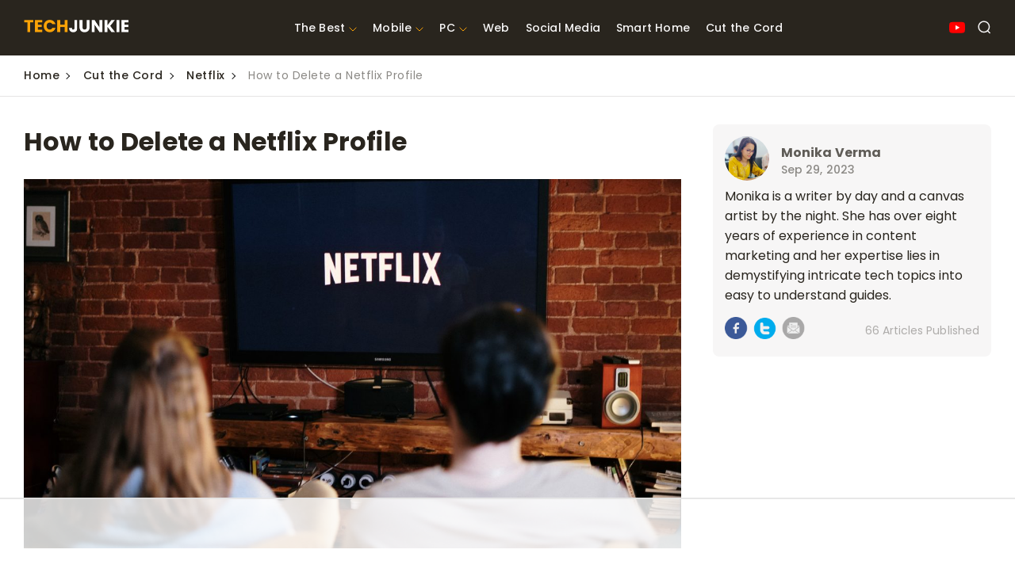

--- FILE ---
content_type: text/html; charset=UTF-8
request_url: https://www.techjunkie.com/how-to-delete-a-netflix-profile/
body_size: 44116
content:
<!doctype html>
<html class="no-js" lang="en-US">
<head>

    <meta charset="UTF-8"/>
    <meta http-equiv="x-ua-compatible" content="ie=edge">
    <meta name="viewport" content="width=device-width, initial-scale=1.0"/>
            <title>How to Delete a Netflix Profile - Tech Junkie</title>
    
    <!-- favicon -->
    <link rel="icon" type="image/svg+xml" href="https://www.techjunkie.com/wp-content/themes/techjunkie-new/images/favicon.ico">

    <link rel="dns-prefetch" href="//fonts.googleapis.com">
    <link rel="dns-prefetch" href="//fonts.gstatic.com">
    <link rel="preload" as="style" href="https://fonts.googleapis.com/css2?family=Poppins:wght@200;300;400;500;600;700&display=swap">
    <style type="text/css">@font-face {font-family:Poppins;font-style:normal;font-weight:200;src:url(/cf-fonts/s/poppins/5.0.11/devanagari/200/normal.woff2);unicode-range:U+0900-097F,U+1CD0-1CF9,U+200C-200D,U+20A8,U+20B9,U+25CC,U+A830-A839,U+A8E0-A8FF;font-display:swap;}@font-face {font-family:Poppins;font-style:normal;font-weight:200;src:url(/cf-fonts/s/poppins/5.0.11/latin/200/normal.woff2);unicode-range:U+0000-00FF,U+0131,U+0152-0153,U+02BB-02BC,U+02C6,U+02DA,U+02DC,U+0304,U+0308,U+0329,U+2000-206F,U+2074,U+20AC,U+2122,U+2191,U+2193,U+2212,U+2215,U+FEFF,U+FFFD;font-display:swap;}@font-face {font-family:Poppins;font-style:normal;font-weight:200;src:url(/cf-fonts/s/poppins/5.0.11/latin-ext/200/normal.woff2);unicode-range:U+0100-02AF,U+0304,U+0308,U+0329,U+1E00-1E9F,U+1EF2-1EFF,U+2020,U+20A0-20AB,U+20AD-20CF,U+2113,U+2C60-2C7F,U+A720-A7FF;font-display:swap;}@font-face {font-family:Poppins;font-style:normal;font-weight:300;src:url(/cf-fonts/s/poppins/5.0.11/latin/300/normal.woff2);unicode-range:U+0000-00FF,U+0131,U+0152-0153,U+02BB-02BC,U+02C6,U+02DA,U+02DC,U+0304,U+0308,U+0329,U+2000-206F,U+2074,U+20AC,U+2122,U+2191,U+2193,U+2212,U+2215,U+FEFF,U+FFFD;font-display:swap;}@font-face {font-family:Poppins;font-style:normal;font-weight:300;src:url(/cf-fonts/s/poppins/5.0.11/devanagari/300/normal.woff2);unicode-range:U+0900-097F,U+1CD0-1CF9,U+200C-200D,U+20A8,U+20B9,U+25CC,U+A830-A839,U+A8E0-A8FF;font-display:swap;}@font-face {font-family:Poppins;font-style:normal;font-weight:300;src:url(/cf-fonts/s/poppins/5.0.11/latin-ext/300/normal.woff2);unicode-range:U+0100-02AF,U+0304,U+0308,U+0329,U+1E00-1E9F,U+1EF2-1EFF,U+2020,U+20A0-20AB,U+20AD-20CF,U+2113,U+2C60-2C7F,U+A720-A7FF;font-display:swap;}@font-face {font-family:Poppins;font-style:normal;font-weight:400;src:url(/cf-fonts/s/poppins/5.0.11/devanagari/400/normal.woff2);unicode-range:U+0900-097F,U+1CD0-1CF9,U+200C-200D,U+20A8,U+20B9,U+25CC,U+A830-A839,U+A8E0-A8FF;font-display:swap;}@font-face {font-family:Poppins;font-style:normal;font-weight:400;src:url(/cf-fonts/s/poppins/5.0.11/latin-ext/400/normal.woff2);unicode-range:U+0100-02AF,U+0304,U+0308,U+0329,U+1E00-1E9F,U+1EF2-1EFF,U+2020,U+20A0-20AB,U+20AD-20CF,U+2113,U+2C60-2C7F,U+A720-A7FF;font-display:swap;}@font-face {font-family:Poppins;font-style:normal;font-weight:400;src:url(/cf-fonts/s/poppins/5.0.11/latin/400/normal.woff2);unicode-range:U+0000-00FF,U+0131,U+0152-0153,U+02BB-02BC,U+02C6,U+02DA,U+02DC,U+0304,U+0308,U+0329,U+2000-206F,U+2074,U+20AC,U+2122,U+2191,U+2193,U+2212,U+2215,U+FEFF,U+FFFD;font-display:swap;}@font-face {font-family:Poppins;font-style:normal;font-weight:500;src:url(/cf-fonts/s/poppins/5.0.11/devanagari/500/normal.woff2);unicode-range:U+0900-097F,U+1CD0-1CF9,U+200C-200D,U+20A8,U+20B9,U+25CC,U+A830-A839,U+A8E0-A8FF;font-display:swap;}@font-face {font-family:Poppins;font-style:normal;font-weight:500;src:url(/cf-fonts/s/poppins/5.0.11/latin-ext/500/normal.woff2);unicode-range:U+0100-02AF,U+0304,U+0308,U+0329,U+1E00-1E9F,U+1EF2-1EFF,U+2020,U+20A0-20AB,U+20AD-20CF,U+2113,U+2C60-2C7F,U+A720-A7FF;font-display:swap;}@font-face {font-family:Poppins;font-style:normal;font-weight:500;src:url(/cf-fonts/s/poppins/5.0.11/latin/500/normal.woff2);unicode-range:U+0000-00FF,U+0131,U+0152-0153,U+02BB-02BC,U+02C6,U+02DA,U+02DC,U+0304,U+0308,U+0329,U+2000-206F,U+2074,U+20AC,U+2122,U+2191,U+2193,U+2212,U+2215,U+FEFF,U+FFFD;font-display:swap;}@font-face {font-family:Poppins;font-style:normal;font-weight:600;src:url(/cf-fonts/s/poppins/5.0.11/devanagari/600/normal.woff2);unicode-range:U+0900-097F,U+1CD0-1CF9,U+200C-200D,U+20A8,U+20B9,U+25CC,U+A830-A839,U+A8E0-A8FF;font-display:swap;}@font-face {font-family:Poppins;font-style:normal;font-weight:600;src:url(/cf-fonts/s/poppins/5.0.11/latin-ext/600/normal.woff2);unicode-range:U+0100-02AF,U+0304,U+0308,U+0329,U+1E00-1E9F,U+1EF2-1EFF,U+2020,U+20A0-20AB,U+20AD-20CF,U+2113,U+2C60-2C7F,U+A720-A7FF;font-display:swap;}@font-face {font-family:Poppins;font-style:normal;font-weight:600;src:url(/cf-fonts/s/poppins/5.0.11/latin/600/normal.woff2);unicode-range:U+0000-00FF,U+0131,U+0152-0153,U+02BB-02BC,U+02C6,U+02DA,U+02DC,U+0304,U+0308,U+0329,U+2000-206F,U+2074,U+20AC,U+2122,U+2191,U+2193,U+2212,U+2215,U+FEFF,U+FFFD;font-display:swap;}@font-face {font-family:Poppins;font-style:normal;font-weight:700;src:url(/cf-fonts/s/poppins/5.0.11/devanagari/700/normal.woff2);unicode-range:U+0900-097F,U+1CD0-1CF9,U+200C-200D,U+20A8,U+20B9,U+25CC,U+A830-A839,U+A8E0-A8FF;font-display:swap;}@font-face {font-family:Poppins;font-style:normal;font-weight:700;src:url(/cf-fonts/s/poppins/5.0.11/latin/700/normal.woff2);unicode-range:U+0000-00FF,U+0131,U+0152-0153,U+02BB-02BC,U+02C6,U+02DA,U+02DC,U+0304,U+0308,U+0329,U+2000-206F,U+2074,U+20AC,U+2122,U+2191,U+2193,U+2212,U+2215,U+FEFF,U+FFFD;font-display:swap;}@font-face {font-family:Poppins;font-style:normal;font-weight:700;src:url(/cf-fonts/s/poppins/5.0.11/latin-ext/700/normal.woff2);unicode-range:U+0100-02AF,U+0304,U+0308,U+0329,U+1E00-1E9F,U+1EF2-1EFF,U+2020,U+20A0-20AB,U+20AD-20CF,U+2113,U+2C60-2C7F,U+A720-A7FF;font-display:swap;}</style>
<meta name="google-adsense-account" content="ca-pub-3739583407805336">
<script async="async" src="https://www.google.com/adsense/search/ads.js"></script>


       <!--     <style type="text/css">
            body {
                --use: 0px;
                --doNotUse: 0px;
                --fsAncillary: var(--doNotUse);
            }
            [data-freestar-ad] {
                display: inline-flex;
                align-items: center;
                justify-content: center;
                width: 100%;
                overflow: hidden;
                position: relative;
            }
            [data-freestar-ad*="__fsAncillary"] {
                --fsAncillary: var(--use);
            }
            [data-freestar-ad*="__728x90"],
            [data-freestar-ad*="__970x90"] {
                --height: 90px;
                height: 90px;
                height: calc(var(--height) + var(--fsAncillary)) !important;
            }

            [data-freestar-ad*="__300x250"],
            [data-freestar-ad*="__970x250"] {
                --height: 250px;
                height: 250px;
                height: calc(var(--height) + var(--fsAncillary)) !important;
            }

            [data-freestar-ad*="__336x280"] {
                --height: 280px;
                height: 280px;
                height: calc(var(--height) + var(--fsAncillary)) !important;
            }

            [data-freestar-ad*="__160x600"],
            [data-freestar-ad*="__300x600"] {
                --height: 600px;
                height: 600px;
                height: calc(var(--height) + var(--fsAncillary)) !important;
            }

            @media only screen and (min-device-width : 320px) and (max-device-width : 768px) {
                [data-freestar-ad*="__300x50"],
                [data-freestar-ad*="__320x50"] {
                    --height: 50px;
                    height: 50px;
                    height: calc(var(--height) + var(--fsAncillary)) !important;
                }

                [data-freestar-ad*="__468x60"] {
                    --height: 60px;
                    height: 60px;
                    height: calc(var(--height) + var(--fsAncillary)) !important;
                }

                [data-freestar-ad*="__300x100"],
                [data-freestar-ad*="__320x100"] {
                    --height: 100px;
                    height: 100px;
                    height: calc(var(--height) + var(--fsAncillary)) !important;
                }

                [data-freestar-ad*="__300x250"] {
                    --height: 250px;
                    height: 250px;
                    height: calc(var(--height) + var(--fsAncillary)) !important;
                }

                [data-freestar-ad*="__336x280"] {
                    --height: 280px;
                    height: 280px;
                    height: calc(var(--height) + var(--fsAncillary)) !important;
                }
            }
        </style> -->
    
    <script data-no-optimize="1" data-cfasync="false">!function(){"use strict";const t={adt_ei:{identityApiKey:"plainText",source:"url",type:"plaintext",priority:1},adt_eih:{identityApiKey:"sha256",source:"urlh",type:"hashed",priority:2},sh_kit:{identityApiKey:"sha256",source:"urlhck",type:"hashed",priority:3}},e=Object.keys(t);function i(t){return function(t){const e=t.match(/((?=([a-z0-9._!#$%+^&*()[\]<>-]+))\2@[a-z0-9._-]+\.[a-z0-9._-]+)/gi);return e?e[0]:""}(function(t){return t.replace(/\s/g,"")}(t.toLowerCase()))}!async function(){const n=new URL(window.location.href),o=n.searchParams;let a=null;const r=Object.entries(t).sort(([,t],[,e])=>t.priority-e.priority).map(([t])=>t);for(const e of r){const n=o.get(e),r=t[e];if(!n||!r)continue;const c=decodeURIComponent(n),d="plaintext"===r.type&&i(c),s="hashed"===r.type&&c;if(d||s){a={value:c,config:r};break}}if(a){const{value:t,config:e}=a;window.adthrive=window.adthrive||{},window.adthrive.cmd=window.adthrive.cmd||[],window.adthrive.cmd.push(function(){window.adthrive.identityApi({source:e.source,[e.identityApiKey]:t},({success:i,data:n})=>{i?window.adthrive.log("info","Plugin","detectEmails",`Identity API called with ${e.type} email: ${t}`,n):window.adthrive.log("warning","Plugin","detectEmails",`Failed to call Identity API with ${e.type} email: ${t}`,n)})})}!function(t,e){const i=new URL(e);t.forEach(t=>i.searchParams.delete(t)),history.replaceState(null,"",i.toString())}(e,n)}()}();
</script><meta name='robots' content='index, follow, max-image-preview:large, max-snippet:-1, max-video-preview:-1' />
<style data-no-optimize="1" data-cfasync="false">
	.adthrive-ad {
		margin-top: 10px;
		margin-bottom: 10px;
		text-align: center;
		overflow-x: visible;
		clear: both;
		line-height: 0;
	}
	/* White Background For Mobile Sticky Video Player */
.adthrive-collapse-mobile-background {
background-color:white!important;
}
.adthrive-top-collapse-close > svg > * {
stroke: black;
font-family: sans-serif;
}

/* for final sticky SB */
.adthrive-sidebar.adthrive-stuck {
top: 65px !important;
}
/* for ESSAs */
.adthrive-sticky-sidebar > div {
top: 75px!important;
}</style>
<script data-no-optimize="1" data-cfasync="false">
	window.adthriveCLS = {
		enabledLocations: ['Content', 'Recipe'],
		injectedSlots: [],
		injectedFromPlugin: true,
		branch: 'f2d1119',bucket: 'prod',			};
	window.adthriveCLS.siteAds = {"betaTester":false,"targeting":[{"value":"6508746056feda6be67a63ce","key":"siteId"},{"value":"6233884dd842a370880ea737","key":"organizationId"},{"value":"Tech Junkie","key":"siteName"},{"value":"Prime","key":"service"},{"value":"on","key":"bidding"},{"value":["Tech"],"key":"verticals"}],"siteUrl":"https://techjunkie.com/","siteId":"6508746056feda6be67a63ce","siteName":"Tech Junkie","breakpoints":{"tablet":768,"desktop":1024},"cloudflare":{"version":"b770817"},"adUnits":[{"sequence":null,"targeting":[{"value":["Content"],"key":"location"}],"devices":["desktop","tablet","phone"],"name":"Content","sticky":false,"location":"Content","dynamic":{"pageSelector":"","spacing":0,"max":4,"lazyMax":95,"enable":true,"lazy":true,"elementSelector":".single-article > p, .wp-block-embed > p","skip":1,"classNames":[],"position":"afterend","every":1,"enabled":true},"stickyOverlapSelector":"","adSizes":[[1,1],[1,2],[250,250],[300,50],[300,250],[300,300],[320,50],[320,100],[336,280],[468,60],[552,334],[728,90],[728,250],[970,90],[970,250],[300,200],[310,400],[320,300]],"priority":199,"autosize":true},{"sequence":1,"targeting":[{"value":["Sidebar"],"key":"location"},{"value":true,"key":"sticky"}],"devices":["desktop","tablet"],"name":"Sidebar_1","sticky":true,"location":"Sidebar","dynamic":{"pageSelector":"","spacing":0,"max":1,"lazyMax":null,"enable":true,"lazy":false,"elementSelector":".side-bar-1.sticky-ads","skip":0,"classNames":[],"position":"afterbegin","every":1,"enabled":true},"stickyOverlapSelector":"","adSizes":[[160,600],[336,280],[320,50],[300,600],[250,250],[1,1],[320,100],[300,1050],[300,50],[300,420],[300,250]],"priority":299,"autosize":true},{"sequence":2,"targeting":[{"value":["Sidebar"],"key":"location"},{"value":true,"key":"sticky"}],"devices":["desktop","tablet"],"name":"Sidebar_2","sticky":true,"location":"Sidebar","dynamic":{"pageSelector":"","spacing":0,"max":0,"lazyMax":1,"enable":true,"lazy":true,"elementSelector":".side-bar-2.sticky-ads","skip":0,"classNames":[],"position":"afterbegin","every":1,"enabled":true},"stickyOverlapSelector":"","adSizes":[[160,600],[336,280],[320,50],[300,600],[250,250],[1,1],[320,100],[300,1050],[300,50],[300,420],[300,250]],"priority":298,"autosize":true},{"sequence":9,"targeting":[{"value":["Sidebar"],"key":"location"},{"value":true,"key":"sticky"}],"devices":["desktop","tablet"],"name":"Sidebar_9","sticky":true,"location":"Sidebar","dynamic":{"pageSelector":"","spacing":0,"max":0,"lazyMax":1,"enable":true,"lazy":true,"elementSelector":".side-bar-3.sticky-ads","skip":0,"classNames":[],"position":"beforeend","every":1,"enabled":true},"stickyOverlapSelector":"","adSizes":[[160,600],[336,280],[320,50],[300,600],[250,250],[1,1],[320,100],[300,1050],[300,50],[300,420],[300,250]],"priority":291,"autosize":true},{"sequence":null,"targeting":[{"value":["Below Post"],"key":"location"}],"devices":["desktop","tablet","phone"],"name":"Below_Post","sticky":false,"location":"Below Post","dynamic":{"pageSelector":"","spacing":0,"max":0,"lazyMax":1,"enable":true,"lazy":true,"elementSelector":".wp-content.js-post-content","skip":0,"classNames":[],"position":"afterend","every":1,"enabled":true},"stickyOverlapSelector":"","adSizes":[[728,90],[336,280],[320,50],[468,60],[250,250],[1,1],[320,100],[300,250],[970,250],[728,250]],"priority":99,"autosize":true},{"sequence":null,"targeting":[{"value":["Footer"],"key":"location"}],"devices":["desktop","tablet","phone"],"name":"Footer","sticky":false,"location":"Footer","dynamic":{"pageSelector":"","spacing":0,"max":1,"lazyMax":null,"enable":true,"lazy":false,"elementSelector":"body","skip":0,"classNames":[],"position":"beforeend","every":1,"enabled":true},"stickyOverlapSelector":"","adSizes":[[320,50],[320,100],[728,90],[970,90],[468,60],[1,1],[300,50]],"priority":-1,"autosize":true}],"adDensityLayout":{"mobile":{"adDensity":0.24,"onePerViewport":true},"pageOverrides":[],"desktop":{"adDensity":0.24,"onePerViewport":true}},"adDensityEnabled":true,"siteExperiments":[],"adTypes":{"sponsorTileDesktop":true,"interscrollerDesktop":true,"nativeBelowPostDesktop":true,"miniscroller":true,"largeFormatsMobile":true,"nativeMobileContent":true,"inRecipeRecommendationMobile":true,"nativeMobileRecipe":true,"sponsorTileMobile":true,"expandableCatalogAdsMobile":false,"frameAdsMobile":true,"outstreamMobile":true,"nativeHeaderMobile":true,"frameAdsDesktop":true,"inRecipeRecommendationDesktop":true,"expandableFooterDesktop":true,"nativeDesktopContent":true,"outstreamDesktop":true,"animatedFooter":true,"skylineHeader":false,"expandableFooter":true,"nativeDesktopSidebar":true,"videoFootersMobile":true,"videoFootersDesktop":true,"interscroller":true,"nativeDesktopRecipe":true,"nativeHeaderDesktop":true,"nativeBelowPostMobile":true,"expandableCatalogAdsDesktop":false,"largeFormatsDesktop":true},"adOptions":{"theTradeDesk":true,"undertone":true,"sidebarConfig":{"dynamicStickySidebar":{"minHeight":1800,"enabled":false,"blockedSelectors":[]}},"footerCloseButton":true,"teads":true,"seedtag":true,"pmp":true,"thirtyThreeAcross":true,"sharethrough":true,"optimizeVideoPlayersForEarnings":true,"removeVideoTitleWrapper":true,"pubMatic":true,"contentTermsFooterEnabled":true,"chicory":false,"infiniteScroll":false,"longerVideoAdPod":true,"yahoossp":true,"spa":false,"stickyContainerConfig":{"recipeDesktop":{"minHeight":null,"enabled":false},"blockedSelectors":[],"stickyHeaderSelectors":[],"content":{"minHeight":null,"enabled":false},"recipeMobile":{"minHeight":null,"enabled":false}},"gatedPrint":{"siteEmailServiceProviderId":null,"defaultOptIn":false,"enabled":false,"newsletterPromptEnabled":false},"yieldmo":true,"footerSelector":"","amazonUAM":true,"gamMCMEnabled":true,"gamMCMChildNetworkCode":"22523581566","rubicon":true,"conversant":true,"openx":true,"customCreativeEnabled":true,"secColor":"#000000","unruly":true,"mediaGrid":true,"bRealTime":true,"adInViewTime":null,"gumgum":true,"comscoreFooter":true,"desktopInterstitial":false,"contentAdXExpansionDesktop":true,"amx":true,"footerCloseButtonDesktop":true,"ozone":true,"isAutoOptimized":false,"comscoreTAL":true,"targetaff":false,"bgColor":"#FFFFFF","advancePlaylistOptions":{"playlistPlayer":{"enabled":true},"relatedPlayer":{"enabled":true,"applyToFirst":true}},"kargo":true,"liveRampATS":true,"footerCloseButtonMobile":true,"interstitialBlockedPageSelectors":"","prioritizeShorterVideoAds":true,"allowSmallerAdSizes":true,"blis":true,"wakeLock":{"desktopEnabled":true,"mobileValue":15,"mobileEnabled":true,"desktopValue":30},"mobileInterstitial":false,"tripleLift":true,"sensitiveCategories":["alc","ast","cbd","conl","cosm","dat","drg","gamc","gamv","pol","rel","sst","ssr","srh","ske","tob","wtl"],"liveRamp":true,"adthriveEmailIdentity":true,"criteo":true,"nativo":true,"infiniteScrollOptions":{"selector":"","heightThreshold":0},"siteAttributes":{"mobileHeaderSelectors":[],"desktopHeaderSelectors":[]},"dynamicContentSlotLazyLoading":true,"clsOptimizedAds":true,"ogury":true,"verticals":["Tech"],"inImage":false,"stackadapt":true,"usCMP":{"enabled":false,"regions":[]},"contentAdXExpansionMobile":true,"advancePlaylist":true,"medianet":true,"delayLoading":true,"inImageZone":null,"appNexus":true,"rise":true,"liveRampId":"","infiniteScrollRefresh":false,"indexExchange":true},"siteAdsProfiles":[],"thirdPartySiteConfig":{"partners":{"discounts":[]}},"videoPlayers":{"contextual":{"autoplayCollapsibleEnabled":false,"overrideEmbedLocation":false,"defaultPlayerType":"static"},"videoEmbed":"div","footerSelector":"","contentSpecificPlaylists":[],"players":[{"playlistId":"JAe1Txin","pageSelector":"","devices":["desktop","mobile"],"mobileLocation":"top-center","description":"","skip":3,"title":"","type":"stickyPlaylist","enabled":true,"elementSelector":".single-article > p, .wp-block-embed > p","id":4084171,"position":"beforebegin","saveVideoCloseState":false,"shuffle":true,"mobileHeaderSelector":".header-area","playerId":"uEgi2BZ3"}],"partners":{"theTradeDesk":true,"unruly":true,"mediaGrid":true,"undertone":true,"gumgum":true,"seedtag":true,"amx":true,"ozone":true,"pmp":true,"kargo":true,"stickyOutstream":{"desktop":{"enabled":true},"blockedPageSelectors":"","mobileLocation":"bottom-left","allowOnHomepage":false,"mobile":{"enabled":true},"saveVideoCloseState":false,"mobileHeaderSelector":"","allowForPageWithStickyPlayer":{"enabled":true}},"sharethrough":true,"blis":true,"tripleLift":true,"pubMatic":true,"criteo":true,"yahoossp":true,"nativo":true,"stackadapt":true,"yieldmo":true,"amazonUAM":true,"medianet":true,"rubicon":true,"appNexus":true,"rise":true,"openx":true,"indexExchange":true}}};</script>

<script data-no-optimize="1" data-cfasync="false">
(function(w, d) {
	w.adthrive = w.adthrive || {};
	w.adthrive.cmd = w.adthrive.cmd || [];
	w.adthrive.plugin = 'adthrive-ads-3.9.0';
	w.adthrive.host = 'ads.adthrive.com';
	w.adthrive.integration = 'plugin';

	var commitParam = (w.adthriveCLS && w.adthriveCLS.bucket !== 'prod' && w.adthriveCLS.branch) ? '&commit=' + w.adthriveCLS.branch : '';

	var s = d.createElement('script');
	s.async = true;
	s.referrerpolicy='no-referrer-when-downgrade';
	s.src = 'https://' + w.adthrive.host + '/sites/6508746056feda6be67a63ce/ads.min.js?referrer=' + w.encodeURIComponent(w.location.href) + commitParam + '&cb=' + (Math.floor(Math.random() * 100) + 1) + '';
	var n = d.getElementsByTagName('script')[0];
	n.parentNode.insertBefore(s, n);
})(window, document);
</script>
<link rel="dns-prefetch" href="https://ads.adthrive.com/"><link rel="preconnect" href="https://ads.adthrive.com/"><link rel="preconnect" href="https://ads.adthrive.com/" crossorigin>
	<!-- This site is optimized with the Yoast SEO Premium plugin v21.7 (Yoast SEO v22.6) - https://yoast.com/wordpress/plugins/seo/ -->
	<meta name="description" content="Want to delete an unwanted Netflix profile from your account? Follow this guide to learn how to get rid of a Netflix profile." />
	<link rel="canonical" href="https://www.techjunkie.com/how-to-delete-a-netflix-profile/" />
	<meta property="og:locale" content="en_US" />
	<meta property="og:type" content="article" />
	<meta property="og:title" content="How to Delete a Netflix Profile" />
	<meta property="og:description" content="Want to delete an unwanted Netflix profile from your account? Follow this guide to learn how to get rid of a Netflix profile." />
	<meta property="og:url" content="https://www.techjunkie.com/how-to-delete-a-netflix-profile/" />
	<meta property="og:site_name" content="Tech Junkie" />
	<meta property="article:published_time" content="2023-09-29T21:00:26+00:00" />
	<meta property="article:modified_time" content="2023-09-30T05:48:43+00:00" />
	<meta property="og:image" content="https://www.techjunkie.com/wp-content/uploads/2023/09/Netflix.jpg" />
	<meta property="og:image:width" content="1920" />
	<meta property="og:image:height" content="1280" />
	<meta property="og:image:type" content="image/jpeg" />
	<meta name="author" content="Monika Verma" />
	<meta name="twitter:card" content="summary_large_image" />
	<meta name="twitter:label1" content="Written by" />
	<meta name="twitter:data1" content="Monika Verma" />
	<meta name="twitter:label2" content="Est. reading time" />
	<meta name="twitter:data2" content="5 minutes" />
	<script type="application/ld+json" class="yoast-schema-graph">{"@context":"https://schema.org","@graph":[{"@type":["WebPage","FAQPage"],"@id":"https://www.techjunkie.com/how-to-delete-a-netflix-profile/","url":"https://www.techjunkie.com/how-to-delete-a-netflix-profile/","name":"How to Delete a Netflix Profile - Tech Junkie","isPartOf":{"@id":"https://www.techjunkie.com/#website"},"primaryImageOfPage":{"@id":"https://www.techjunkie.com/how-to-delete-a-netflix-profile/#primaryimage"},"image":{"@id":"https://www.techjunkie.com/how-to-delete-a-netflix-profile/#primaryimage"},"thumbnailUrl":"https://www.techjunkie.com/wp-content/uploads/2023/09/Netflix.jpg","datePublished":"2023-09-29T21:00:26+00:00","dateModified":"2023-09-30T05:48:43+00:00","author":{"@id":"https://www.techjunkie.com/#/schema/person/a11a9bab9aba2a207d582a024e58ca52"},"description":"Want to delete an unwanted Netflix profile from your account? Follow this guide to learn how to get rid of a Netflix profile.","breadcrumb":{"@id":"https://www.techjunkie.com/how-to-delete-a-netflix-profile/#breadcrumb"},"mainEntity":[{"@id":"https://www.techjunkie.com/how-to-delete-a-netflix-profile/#faq-question-1695721751171"},{"@id":"https://www.techjunkie.com/how-to-delete-a-netflix-profile/#faq-question-1695721775672"}],"inLanguage":"en-US","potentialAction":[{"@type":"ReadAction","target":["https://www.techjunkie.com/how-to-delete-a-netflix-profile/"]}]},{"@type":"ImageObject","inLanguage":"en-US","@id":"https://www.techjunkie.com/how-to-delete-a-netflix-profile/#primaryimage","url":"https://www.techjunkie.com/wp-content/uploads/2023/09/Netflix.jpg","contentUrl":"https://www.techjunkie.com/wp-content/uploads/2023/09/Netflix.jpg","width":1920,"height":1280,"caption":"Netflix"},{"@type":"BreadcrumbList","@id":"https://www.techjunkie.com/how-to-delete-a-netflix-profile/#breadcrumb","itemListElement":[{"@type":"ListItem","position":1,"name":"Home","item":"https://www.techjunkie.com/"},{"@type":"ListItem","position":2,"name":"How to Delete a Netflix Profile"}]},{"@type":"WebSite","@id":"https://www.techjunkie.com/#website","url":"https://www.techjunkie.com/","name":"Tech Junkie","description":"","potentialAction":[{"@type":"SearchAction","target":{"@type":"EntryPoint","urlTemplate":"https://www.techjunkie.com/?s={search_term_string}"},"query-input":"required name=search_term_string"}],"inLanguage":"en-US"},{"@type":"Person","@id":"https://www.techjunkie.com/#/schema/person/a11a9bab9aba2a207d582a024e58ca52","name":"Monika Verma","image":{"@type":"ImageObject","inLanguage":"en-US","@id":"https://www.techjunkie.com/#/schema/person/image/","url":"https://secure.gravatar.com/avatar/0bef43ee856482b4d9f27b3d5ccbbcf4?s=96&d=mm&r=g","contentUrl":"https://secure.gravatar.com/avatar/0bef43ee856482b4d9f27b3d5ccbbcf4?s=96&d=mm&r=g","caption":"Monika Verma"},"description":"Monika is a writer by day and a canvas artist by the night. She has over eight years of experience in content marketing and her expertise lies in demystifying intricate tech topics into easy to understand guides.","sameAs":["https://www.linkedin.com/in/monika-verma-b8737a182/"],"url":"https://www.techjunkie.com/author/monika-verma/"},{"@type":"Question","@id":"https://www.techjunkie.com/how-to-delete-a-netflix-profile/#faq-question-1695721751171","position":1,"url":"https://www.techjunkie.com/how-to-delete-a-netflix-profile/#faq-question-1695721751171","name":"Q. Why I cannot delete a profile on Netflix?","answerCount":1,"acceptedAnswer":{"@type":"Answer","text":"A. You can delete any profile on a Netflix account except the primary profile. The primary profile is created for the account owner and cannot be deleted until you delete the Netflix account.","inLanguage":"en-US"},"inLanguage":"en-US"},{"@type":"Question","@id":"https://www.techjunkie.com/how-to-delete-a-netflix-profile/#faq-question-1695721775672","position":2,"url":"https://www.techjunkie.com/how-to-delete-a-netflix-profile/#faq-question-1695721775672","name":"Q. How do I kick someone off my Netflix account on my phone?","answerCount":1,"acceptedAnswer":{"@type":"Answer","text":"A. If you have overshared your Netflix login details and want to get rid of unwanted users, simply change your Netflix password and sign out of all devices. Launch the Netflix app on your phone to transfer a profile and go to Profile icon &gt; Account &gt; Change password. Type your current and new password in the respective fields. Select Sign out of all devices option and tap Save.","inLanguage":"en-US"},"inLanguage":"en-US"}]}</script>
	<!-- / Yoast SEO Premium plugin. -->


<link rel="alternate" type="application/rss+xml" title="Tech Junkie &raquo; Feed" href="https://www.techjunkie.com/feed/" />
<link rel="alternate" type="application/rss+xml" title="Tech Junkie &raquo; Comments Feed" href="https://www.techjunkie.com/comments/feed/" />
<link rel="alternate" type="application/rss+xml" title="Tech Junkie &raquo; How to Delete a Netflix Profile Comments Feed" href="https://www.techjunkie.com/how-to-delete-a-netflix-profile/feed/" />
<style id='classic-theme-styles-inline-css'>
/*! This file is auto-generated */
.wp-block-button__link{color:#fff;background-color:#32373c;border-radius:9999px;box-shadow:none;text-decoration:none;padding:calc(.667em + 2px) calc(1.333em + 2px);font-size:1.125em}.wp-block-file__button{background:#32373c;color:#fff;text-decoration:none}
</style>
<style id='global-styles-inline-css'>
body{--wp--preset--color--black: #000000;--wp--preset--color--cyan-bluish-gray: #abb8c3;--wp--preset--color--white: #ffffff;--wp--preset--color--pale-pink: #f78da7;--wp--preset--color--vivid-red: #cf2e2e;--wp--preset--color--luminous-vivid-orange: #ff6900;--wp--preset--color--luminous-vivid-amber: #fcb900;--wp--preset--color--light-green-cyan: #7bdcb5;--wp--preset--color--vivid-green-cyan: #00d084;--wp--preset--color--pale-cyan-blue: #8ed1fc;--wp--preset--color--vivid-cyan-blue: #0693e3;--wp--preset--color--vivid-purple: #9b51e0;--wp--preset--gradient--vivid-cyan-blue-to-vivid-purple: linear-gradient(135deg,rgba(6,147,227,1) 0%,rgb(155,81,224) 100%);--wp--preset--gradient--light-green-cyan-to-vivid-green-cyan: linear-gradient(135deg,rgb(122,220,180) 0%,rgb(0,208,130) 100%);--wp--preset--gradient--luminous-vivid-amber-to-luminous-vivid-orange: linear-gradient(135deg,rgba(252,185,0,1) 0%,rgba(255,105,0,1) 100%);--wp--preset--gradient--luminous-vivid-orange-to-vivid-red: linear-gradient(135deg,rgba(255,105,0,1) 0%,rgb(207,46,46) 100%);--wp--preset--gradient--very-light-gray-to-cyan-bluish-gray: linear-gradient(135deg,rgb(238,238,238) 0%,rgb(169,184,195) 100%);--wp--preset--gradient--cool-to-warm-spectrum: linear-gradient(135deg,rgb(74,234,220) 0%,rgb(151,120,209) 20%,rgb(207,42,186) 40%,rgb(238,44,130) 60%,rgb(251,105,98) 80%,rgb(254,248,76) 100%);--wp--preset--gradient--blush-light-purple: linear-gradient(135deg,rgb(255,206,236) 0%,rgb(152,150,240) 100%);--wp--preset--gradient--blush-bordeaux: linear-gradient(135deg,rgb(254,205,165) 0%,rgb(254,45,45) 50%,rgb(107,0,62) 100%);--wp--preset--gradient--luminous-dusk: linear-gradient(135deg,rgb(255,203,112) 0%,rgb(199,81,192) 50%,rgb(65,88,208) 100%);--wp--preset--gradient--pale-ocean: linear-gradient(135deg,rgb(255,245,203) 0%,rgb(182,227,212) 50%,rgb(51,167,181) 100%);--wp--preset--gradient--electric-grass: linear-gradient(135deg,rgb(202,248,128) 0%,rgb(113,206,126) 100%);--wp--preset--gradient--midnight: linear-gradient(135deg,rgb(2,3,129) 0%,rgb(40,116,252) 100%);--wp--preset--font-size--small: 13px;--wp--preset--font-size--medium: 20px;--wp--preset--font-size--large: 36px;--wp--preset--font-size--x-large: 42px;--wp--preset--spacing--20: 0.44rem;--wp--preset--spacing--30: 0.67rem;--wp--preset--spacing--40: 1rem;--wp--preset--spacing--50: 1.5rem;--wp--preset--spacing--60: 2.25rem;--wp--preset--spacing--70: 3.38rem;--wp--preset--spacing--80: 5.06rem;--wp--preset--shadow--natural: 6px 6px 9px rgba(0, 0, 0, 0.2);--wp--preset--shadow--deep: 12px 12px 50px rgba(0, 0, 0, 0.4);--wp--preset--shadow--sharp: 6px 6px 0px rgba(0, 0, 0, 0.2);--wp--preset--shadow--outlined: 6px 6px 0px -3px rgba(255, 255, 255, 1), 6px 6px rgba(0, 0, 0, 1);--wp--preset--shadow--crisp: 6px 6px 0px rgba(0, 0, 0, 1);}:where(.is-layout-flex){gap: 0.5em;}:where(.is-layout-grid){gap: 0.5em;}body .is-layout-flow > .alignleft{float: left;margin-inline-start: 0;margin-inline-end: 2em;}body .is-layout-flow > .alignright{float: right;margin-inline-start: 2em;margin-inline-end: 0;}body .is-layout-flow > .aligncenter{margin-left: auto !important;margin-right: auto !important;}body .is-layout-constrained > .alignleft{float: left;margin-inline-start: 0;margin-inline-end: 2em;}body .is-layout-constrained > .alignright{float: right;margin-inline-start: 2em;margin-inline-end: 0;}body .is-layout-constrained > .aligncenter{margin-left: auto !important;margin-right: auto !important;}body .is-layout-constrained > :where(:not(.alignleft):not(.alignright):not(.alignfull)){max-width: var(--wp--style--global--content-size);margin-left: auto !important;margin-right: auto !important;}body .is-layout-constrained > .alignwide{max-width: var(--wp--style--global--wide-size);}body .is-layout-flex{display: flex;}body .is-layout-flex{flex-wrap: wrap;align-items: center;}body .is-layout-flex > *{margin: 0;}body .is-layout-grid{display: grid;}body .is-layout-grid > *{margin: 0;}:where(.wp-block-columns.is-layout-flex){gap: 2em;}:where(.wp-block-columns.is-layout-grid){gap: 2em;}:where(.wp-block-post-template.is-layout-flex){gap: 1.25em;}:where(.wp-block-post-template.is-layout-grid){gap: 1.25em;}.has-black-color{color: var(--wp--preset--color--black) !important;}.has-cyan-bluish-gray-color{color: var(--wp--preset--color--cyan-bluish-gray) !important;}.has-white-color{color: var(--wp--preset--color--white) !important;}.has-pale-pink-color{color: var(--wp--preset--color--pale-pink) !important;}.has-vivid-red-color{color: var(--wp--preset--color--vivid-red) !important;}.has-luminous-vivid-orange-color{color: var(--wp--preset--color--luminous-vivid-orange) !important;}.has-luminous-vivid-amber-color{color: var(--wp--preset--color--luminous-vivid-amber) !important;}.has-light-green-cyan-color{color: var(--wp--preset--color--light-green-cyan) !important;}.has-vivid-green-cyan-color{color: var(--wp--preset--color--vivid-green-cyan) !important;}.has-pale-cyan-blue-color{color: var(--wp--preset--color--pale-cyan-blue) !important;}.has-vivid-cyan-blue-color{color: var(--wp--preset--color--vivid-cyan-blue) !important;}.has-vivid-purple-color{color: var(--wp--preset--color--vivid-purple) !important;}.has-black-background-color{background-color: var(--wp--preset--color--black) !important;}.has-cyan-bluish-gray-background-color{background-color: var(--wp--preset--color--cyan-bluish-gray) !important;}.has-white-background-color{background-color: var(--wp--preset--color--white) !important;}.has-pale-pink-background-color{background-color: var(--wp--preset--color--pale-pink) !important;}.has-vivid-red-background-color{background-color: var(--wp--preset--color--vivid-red) !important;}.has-luminous-vivid-orange-background-color{background-color: var(--wp--preset--color--luminous-vivid-orange) !important;}.has-luminous-vivid-amber-background-color{background-color: var(--wp--preset--color--luminous-vivid-amber) !important;}.has-light-green-cyan-background-color{background-color: var(--wp--preset--color--light-green-cyan) !important;}.has-vivid-green-cyan-background-color{background-color: var(--wp--preset--color--vivid-green-cyan) !important;}.has-pale-cyan-blue-background-color{background-color: var(--wp--preset--color--pale-cyan-blue) !important;}.has-vivid-cyan-blue-background-color{background-color: var(--wp--preset--color--vivid-cyan-blue) !important;}.has-vivid-purple-background-color{background-color: var(--wp--preset--color--vivid-purple) !important;}.has-black-border-color{border-color: var(--wp--preset--color--black) !important;}.has-cyan-bluish-gray-border-color{border-color: var(--wp--preset--color--cyan-bluish-gray) !important;}.has-white-border-color{border-color: var(--wp--preset--color--white) !important;}.has-pale-pink-border-color{border-color: var(--wp--preset--color--pale-pink) !important;}.has-vivid-red-border-color{border-color: var(--wp--preset--color--vivid-red) !important;}.has-luminous-vivid-orange-border-color{border-color: var(--wp--preset--color--luminous-vivid-orange) !important;}.has-luminous-vivid-amber-border-color{border-color: var(--wp--preset--color--luminous-vivid-amber) !important;}.has-light-green-cyan-border-color{border-color: var(--wp--preset--color--light-green-cyan) !important;}.has-vivid-green-cyan-border-color{border-color: var(--wp--preset--color--vivid-green-cyan) !important;}.has-pale-cyan-blue-border-color{border-color: var(--wp--preset--color--pale-cyan-blue) !important;}.has-vivid-cyan-blue-border-color{border-color: var(--wp--preset--color--vivid-cyan-blue) !important;}.has-vivid-purple-border-color{border-color: var(--wp--preset--color--vivid-purple) !important;}.has-vivid-cyan-blue-to-vivid-purple-gradient-background{background: var(--wp--preset--gradient--vivid-cyan-blue-to-vivid-purple) !important;}.has-light-green-cyan-to-vivid-green-cyan-gradient-background{background: var(--wp--preset--gradient--light-green-cyan-to-vivid-green-cyan) !important;}.has-luminous-vivid-amber-to-luminous-vivid-orange-gradient-background{background: var(--wp--preset--gradient--luminous-vivid-amber-to-luminous-vivid-orange) !important;}.has-luminous-vivid-orange-to-vivid-red-gradient-background{background: var(--wp--preset--gradient--luminous-vivid-orange-to-vivid-red) !important;}.has-very-light-gray-to-cyan-bluish-gray-gradient-background{background: var(--wp--preset--gradient--very-light-gray-to-cyan-bluish-gray) !important;}.has-cool-to-warm-spectrum-gradient-background{background: var(--wp--preset--gradient--cool-to-warm-spectrum) !important;}.has-blush-light-purple-gradient-background{background: var(--wp--preset--gradient--blush-light-purple) !important;}.has-blush-bordeaux-gradient-background{background: var(--wp--preset--gradient--blush-bordeaux) !important;}.has-luminous-dusk-gradient-background{background: var(--wp--preset--gradient--luminous-dusk) !important;}.has-pale-ocean-gradient-background{background: var(--wp--preset--gradient--pale-ocean) !important;}.has-electric-grass-gradient-background{background: var(--wp--preset--gradient--electric-grass) !important;}.has-midnight-gradient-background{background: var(--wp--preset--gradient--midnight) !important;}.has-small-font-size{font-size: var(--wp--preset--font-size--small) !important;}.has-medium-font-size{font-size: var(--wp--preset--font-size--medium) !important;}.has-large-font-size{font-size: var(--wp--preset--font-size--large) !important;}.has-x-large-font-size{font-size: var(--wp--preset--font-size--x-large) !important;}
.wp-block-navigation a:where(:not(.wp-element-button)){color: inherit;}
:where(.wp-block-post-template.is-layout-flex){gap: 1.25em;}:where(.wp-block-post-template.is-layout-grid){gap: 1.25em;}
:where(.wp-block-columns.is-layout-flex){gap: 2em;}:where(.wp-block-columns.is-layout-grid){gap: 2em;}
.wp-block-pullquote{font-size: 1.5em;line-height: 1.6;}
</style>
<link rel='stylesheet' id='wpautoterms_css-css' href='https://www.techjunkie.com/wp-content/plugins/auto-terms-of-service-and-privacy-policy/css/wpautoterms.css?ver=6.3.7' media='all' />
<link rel='stylesheet' id='toc-screen-css' href='https://www.techjunkie.com/wp-content/plugins/table-of-contents-plus/screen.min.css?ver=2309' media='all' />
<style id='toc-screen-inline-css'>
div#toc_container {width: 275px;}
</style>
<link rel='stylesheet' id='owl_carousel-css' href='https://www.techjunkie.com/wp-content/themes/techjunkie-new/assets/css/owl.carousel.css?ver=1632112637' media='all' />
<link rel='stylesheet' id='theme_style-css' href='https://www.techjunkie.com/wp-content/themes/techjunkie-new/assets/css/style.css?ver=1632112672' media='all' />
<link rel='stylesheet' id='theme_responsive-css' href='https://www.techjunkie.com/wp-content/themes/techjunkie-new/assets/css/responsive.css?ver=1632112637' media='all' />
<link rel='stylesheet' id='theme_comments-css' href='https://www.techjunkie.com/wp-content/themes/techjunkie-new/assets/css/comments.css?ver=1632112637' media='all' />
<link rel='stylesheet' id='theme_override-css' href='https://www.techjunkie.com/wp-content/themes/techjunkie-new/style.css?ver=1632112779' media='all' />
<script src='https://www.techjunkie.com/wp-includes/js/jquery/jquery.min.js?ver=3.7.0' id='jquery-core-js'></script>
<script src='https://www.techjunkie.com/wp-includes/js/jquery/jquery-migrate.min.js?ver=3.4.1' id='jquery-migrate-js'></script>
<link rel="https://api.w.org/" href="https://www.techjunkie.com/wp-json/" /><link rel="alternate" type="application/json" href="https://www.techjunkie.com/wp-json/wp/v2/posts/253778" /><link rel="EditURI" type="application/rsd+xml" title="RSD" href="https://www.techjunkie.com/xmlrpc.php?rsd" />
<meta name="generator" content="WordPress 6.3.7" />
<link rel='shortlink' href='https://www.techjunkie.com/?p=253778' />
<script type='text/javascript'>var PwpJsVars = {"AjaxURL":"https:\/\/www.techjunkie.com\/wp-admin\/admin-ajax.php","homeurl":"https:\/\/www.techjunkie.com\/","installprompt":{"mode":"normal","pageloads":"2","onclick":""}};</script>		<script type="text/javascript" id="serviceworker-unregister">
			if ('serviceWorker' in navigator) {
				navigator.serviceWorker.getRegistrations().then(function (registrations) {
					registrations.forEach(function (registration) {
						if (registration.active.scriptURL === window.location.origin + '/pwp-serviceworker.js') {
							registration.unregister();
						}
					});
				});
			}
		</script>
				<script type="text/javascript" id="serviceworker">
			if (navigator.serviceWorker) {
				window.addEventListener('load', function () {
					navigator.serviceWorker.register(
						"https:\/\/www.techjunkie.com\/?wp_service_worker=1", {"scope": "\/"}
					);
				});
			}
		</script>
		<link rel="manifest" href="https://www.techjunkie.com/wp-json/app/v1/pwp-manifest"><meta name="theme-color" content="#000000"><meta name="keywords" content="Cut the Cord, Netflix"><noscript><style>.lazyload[data-src]{display:none !important;}</style></noscript><style>.lazyload{background-image:none !important;}.lazyload:before{background-image:none !important;}</style><link rel="icon" href="https://www.techjunkie.com/wp-content/uploads/2018/11/cropped-favicon.jpg" sizes="32x32" />
<link rel="icon" href="https://www.techjunkie.com/wp-content/uploads/2018/11/cropped-favicon.jpg" sizes="192x192" />
<link rel="apple-touch-icon" href="https://www.techjunkie.com/wp-content/uploads/2018/11/cropped-favicon.jpg" />
<meta name="msapplication-TileImage" content="https://www.techjunkie.com/wp-content/uploads/2018/11/cropped-favicon.jpg" />
<script data-no-optimize='1' data-cfasync='false' id='comscore-loader-f2d1119'>(function(){window.adthriveCLS.buildDate=`2025-12-04`;let e=new class{info(e,t,...n){this.call(console.info,e,t,...n)}warn(e,t,...n){this.call(console.warn,e,t,...n)}error(e,t,...n){this.call(console.error,e,t,...n),this.sendErrorLogToCommandQueue(e,t,...n)}event(e,t,...n){var r;((r=window.adthriveCLS)==null?void 0:r.bucket)===`debug`&&this.info(e,t)}sendErrorLogToCommandQueue(e,t,...n){window.adthrive=window.adthrive||{},window.adthrive.cmd=window.adthrive.cmd||[],window.adthrive.cmd.push(()=>{window.adthrive.logError!==void 0&&typeof window.adthrive.logError==`function`&&window.adthrive.logError(e,t,n)})}call(e,t,n,...r){let i=[`%c${t}::${n} `],a=[`color: #999; font-weight: bold;`];r.length>0&&typeof r[0]==`string`&&i.push(r.shift()),a.push(...r);try{Function.prototype.apply.call(e,console,[i.join(``),...a])}catch(e){console.error(e);return}}};function t(e){"@babel/helpers - typeof";return t=typeof Symbol==`function`&&typeof Symbol.iterator==`symbol`?function(e){return typeof e}:function(e){return e&&typeof Symbol==`function`&&e.constructor===Symbol&&e!==Symbol.prototype?`symbol`:typeof e},t(e)}function n(e,n){if(t(e)!=`object`||!e)return e;var r=e[Symbol.toPrimitive];if(r!==void 0){var i=r.call(e,n||`default`);if(t(i)!=`object`)return i;throw TypeError(`@@toPrimitive must return a primitive value.`)}return(n===`string`?String:Number)(e)}function r(e){var r=n(e,`string`);return t(r)==`symbol`?r:r+``}function i(e,t,n){return(t=r(t))in e?Object.defineProperty(e,t,{value:n,enumerable:!0,configurable:!0,writable:!0}):e[t]=n,e}var a=class{constructor(){i(this,`name`,void 0),i(this,`disable`,void 0),i(this,`gdprPurposes`,void 0)}};function o(e,t){var n=Object.keys(e);if(Object.getOwnPropertySymbols){var r=Object.getOwnPropertySymbols(e);t&&(r=r.filter(function(t){return Object.getOwnPropertyDescriptor(e,t).enumerable})),n.push.apply(n,r)}return n}function s(e){for(var t=1;t<arguments.length;t++){var n=arguments[t]==null?{}:arguments[t];t%2?o(Object(n),!0).forEach(function(t){i(e,t,n[t])}):Object.getOwnPropertyDescriptors?Object.defineProperties(e,Object.getOwnPropertyDescriptors(n)):o(Object(n)).forEach(function(t){Object.defineProperty(e,t,Object.getOwnPropertyDescriptor(n,t))})}return e}let c=[`mcmpfreqrec`],l=new class extends a{constructor(...e){super(...e),i(this,`name`,`BrowserStorage`),i(this,`disable`,!1),i(this,`gdprPurposes`,[1]),i(this,`_sessionStorageHandlerQueue`,[]),i(this,`_localStorageHandlerQueue`,[]),i(this,`_cookieHandlerQueue`,[]),i(this,`_gdpr`,void 0),i(this,`_shouldQueue`,!1)}init(e){this._gdpr=e.gdpr===`true`,this._shouldQueue=this._gdpr}clearQueue(e){this._gdpr&&this._hasStorageConsent()===!1||(e&&(this._shouldQueue=!1,this._sessionStorageHandlerQueue.forEach(e=>{this.setSessionStorage(e.key,e.value)}),this._localStorageHandlerQueue.forEach(e=>{if(e.key===`adthrive_abgroup`){let t=Object.keys(e.value)[0],n=e.value[t],r=e.value[`${t}_weight`];this.getOrSetABGroupLocalStorageValue(t,n,r,{value:24,unit:`hours`})}else e.expiry?e.type===`internal`?this.setExpirableInternalLocalStorage(e.key,e.value,{expiry:e.expiry,resetOnRead:e.resetOnRead}):this.setExpirableExternalLocalStorage(e.key,e.value,{expiry:e.expiry,resetOnRead:e.resetOnRead}):e.type===`internal`?this.setInternalLocalStorage(e.key,e.value):this.setExternalLocalStorage(e.key,e.value)}),this._cookieHandlerQueue.forEach(e=>{e.type===`internal`?this.setInternalCookie(e.key,e.value):this.setExternalCookie(e.key,e.value)})),this._sessionStorageHandlerQueue=[],this._localStorageHandlerQueue=[],this._cookieHandlerQueue=[])}readInternalCookie(e){return this._verifyInternalKey(e),this._readCookie(e)}readExternalCookie(e){return this._readCookie(e)}readExternalCookieList(e){return this._readCookieList(e)}getAllCookies(){return this._getCookies()}readInternalLocalStorage(e){return this._verifyInternalKey(e),this._readFromLocalStorage(e)}readExternalLocalStorage(e){return this._readFromLocalStorage(e)}readSessionStorage(e){let t=(window.sessionStorage.getItem(e));if(!t)return null;try{return JSON.parse(t)}catch(e){return t}}deleteCookie(e){document.cookie=`${e}=; SameSite=None; Secure; expires=Thu, 01 Jan 1970 00:00:00 UTC; path=/`}deleteLocalStorage(e){window.localStorage.removeItem(e)}deleteSessionStorage(e){window.sessionStorage.removeItem(e)}_hasStorageConsent(){if(typeof window.__cmp==`function`)try{let e=(window.__cmp(`getCMPData`));if(!e||!e.purposeConsents)return;let t=e.purposeConsents[1];return t===!0?!0:t===!1||t==null?!1:void 0}catch(e){return}}setInternalCookie(e,t,n){this.disable||(this._verifyInternalKey(e),this._setCookieValue(`internal`,e,t,n))}setExternalCookie(e,t,n){this.disable||this._setCookieValue(`external`,e,t,n)}setInternalLocalStorage(e,t){if(!this.disable)if(this._verifyInternalKey(e),this._gdpr&&this._shouldQueue){let n={key:e,value:t,type:`internal`};this._localStorageHandlerQueue.push(n)}else{let n=typeof t==`string`?t:JSON.stringify(t);window.localStorage.setItem(e,n)}}setExternalLocalStorage(e,t){if(!this.disable)if(this._gdpr&&this._shouldQueue){let n={key:e,value:t,type:`external`};this._localStorageHandlerQueue.push(n)}else{let n=typeof t==`string`?t:JSON.stringify(t);window.localStorage.setItem(e,n)}}setExpirableInternalLocalStorage(e,t,n){if(!this.disable){this._verifyInternalKey(e);try{var r,i;let a=(r=n==null?void 0:n.expiry)==null?{value:400,unit:`days`}:r,o=(i=n==null?void 0:n.resetOnRead)==null?!1:i;if(this._gdpr&&this._shouldQueue){let n={key:e,value:t,type:`internal`,expires:this._getExpiryDate(a),expiry:a,resetOnRead:o};this._localStorageHandlerQueue.push(n)}else{let n={value:t,type:`internal`,expires:this._getExpiryDate(a),expiry:a,resetOnRead:o};window.localStorage.setItem(e,JSON.stringify(n))}}catch(e){console.error(e)}}}setExpirableExternalLocalStorage(e,t,n){if(!this.disable)try{var r,i;let a=(r=n==null?void 0:n.expiry)==null?{value:400,unit:`days`}:r,o=(i=n==null?void 0:n.resetOnRead)==null?!1:i;if(this._gdpr&&this._shouldQueue){let n={key:e,value:JSON.stringify(t),type:`external`,expires:this._getExpiryDate(a),expiry:a,resetOnRead:o};this._localStorageHandlerQueue.push(n)}else{let n={value:t,type:`external`,expires:this._getExpiryDate(a),expiry:a,resetOnRead:o};window.localStorage.setItem(e,JSON.stringify(n))}}catch(e){console.error(e)}}setSessionStorage(e,t){if(!this.disable)if(this._gdpr&&this._shouldQueue){let n={key:e,value:t};this._sessionStorageHandlerQueue.push(n)}else{let n=typeof t==`string`?t:JSON.stringify(t);window.sessionStorage.setItem(e,n)}}getOrSetABGroupLocalStorageValue(e,t,n,r,i=!0){let a=`adthrive_abgroup`,o=(this.readInternalLocalStorage(a));if(o!==null){var c;let t=o[e],n=(c=o[`${e}_weight`])==null?null:c;if(this._isValidABGroupLocalStorageValue(t))return[t,n]}let l=(s(s({},o),{},{[e]:t,[`${e}_weight`]:n}));return r?this.setExpirableInternalLocalStorage(a,l,{expiry:r,resetOnRead:i}):this.setInternalLocalStorage(a,l),[t,n]}_isValidABGroupLocalStorageValue(e){return e!=null&&!(typeof e==`number`&&isNaN(e))}_getExpiryDate({value:e,unit:t}){let n=new Date;return t===`milliseconds`?n.setTime(n.getTime()+e):t==`seconds`?n.setTime(n.getTime()+e*1e3):t===`minutes`?n.setTime(n.getTime()+e*60*1e3):t===`hours`?n.setTime(n.getTime()+e*60*60*1e3):t===`days`?n.setTime(n.getTime()+e*24*60*60*1e3):t===`months`&&n.setTime(n.getTime()+e*30*24*60*60*1e3),n.toUTCString()}_resetExpiry(e){return e.expires=this._getExpiryDate(e.expiry),e}_readCookie(e){let t=(document.cookie.split(`; `).find(t=>t.split(`=`)[0]===e));if(!t)return null;let n=(t.split(`=`))[1];if(n)try{return JSON.parse(decodeURIComponent(n))}catch(e){return decodeURIComponent(n)}return null}_readCookieList(e){let t;for(let n of document.cookie.split(`;`)){let[r,...i]=(n.split(`=`));r.trim()===e&&(t=i.join(`=`).trim())}return t&&JSON.parse(t)||[]}_getCookies(){let e=[];return document.cookie.split(`;`).forEach(t=>{let[n,r]=t.split(`=`).map(e=>e.trim());e.push({name:n,value:r})}),e}_readFromLocalStorage(e){let t=(window.localStorage.getItem(e));if(!t)return null;try{let r=(JSON.parse(t)),i=r.expires&&(new Date().getTime())>=(new Date(r.expires).getTime());if(e===`adthrive_abgroup`&&r.created)return window.localStorage.removeItem(e),null;if(r.resetOnRead&&r.expires&&!i){var n;let t=(this._resetExpiry(r));return window.localStorage.setItem(e,JSON.stringify(r)),(n=t.value)==null?t:n}else if(i)return window.localStorage.removeItem(e),null;if(Object.prototype.hasOwnProperty.call(r,`value`))try{return JSON.parse(r.value)}catch(e){return r.value}else return r}catch(e){return t}}_setCookieValue(e,t,n,r){try{if(this._gdpr&&this._shouldQueue){let r={key:t,value:n,type:e};this._cookieHandlerQueue.push(r)}else{var i,a,o;let e=(this._getExpiryDate((i=r==null?void 0:r.expiry)==null?{value:400,unit:`days`}:i)),s=(a=r==null?void 0:r.sameSite)==null?`None`:a,c=(o=r==null?void 0:r.secure)==null?!0:o,l=typeof n==`object`?JSON.stringify(n):n;document.cookie=`${t}=${l}; SameSite=${s}; ${c?`Secure;`:``} expires=${e}; path=/`}}catch(e){}}_verifyInternalKey(e){let t=(e.startsWith(`adthrive_`)),n=(e.startsWith(`adt_`));if(!t&&!n&&!c.includes(e))throw Error(`When reading an internal cookie, the key must start with "adthrive_" or "adt_" or be part of the allowed legacy keys.`)}},u=(e,t)=>{let n=document.getElementsByTagName(`script`)[0];n&&n.parentNode&&!t?n.parentNode.insertBefore(e,n):document.body.appendChild(e)},d=(e,t=!1,n=!1,r=!1)=>new Promise((i,a)=>{let o=document.createElement(`script`);o.addEventListener(`error`,()=>a(Error(`Failed to import script ${e}`))),o.addEventListener(`load`,()=>i(o)),o.type=`text/javascript`,o.src=e,o.defer=n,o.async=r,u(o,t)}),f=()=>{let e=Math.max(document.documentElement.clientWidth||0,window.innerWidth||0),t=Math.max(document.documentElement.clientHeight||0,window.innerHeight||0);return{width:e,height:t}},p=()=>{let e=new RegExp(`python,apis,googleweblight,spider,crawler,curl,wget,ia_archiver,insights,baidu,bot,monitor,scraper,A6-Indexer,addthis,admantx,agentslug,alexa,anderspink,apache-httpclient,apachebench,apis-google,appengine-google,ask jeeves,asynchttpclient,awe.sm,baidu,barkrowler,biglotron,bingpreview,brandverify,bubing,butterfly,buzztalk,cf-uc,chatgpt,check_http,cloudflare,cmradar/0.1,coldfusion,comodo ssl checker,convera,copypants,crowsnest,curl,dap/nethttp,daumoa,deepseek,deepseekbot,developers.google.com/+/web/snippet/,digitalpersona fingerprint software,drupact,duckduck,elb-healthchecker,embedly,eoaagent,europarchive,eventmachine httpclient,evrinid,exaleadcloudview,ezooms,ez publish,facebookexternalhit,feedburner,feedfetcher-google,findlink,findthatfile,flipboardproxy,garlik,genieo,getprismatic.com,ghost,gigablast,go http package,google( page speed insights| web preview|google-site-verification|-structured-data-testing-tool|-structureddatatestingtool),gpt,gptbot,hatena,headless,heritrix,htmlparser,http(_request2|client|s|unit),httrack,hubspot,ichiro,icoreservice,idmarch,in(agist|sieve|stapaper),ips-agent,jack,jakarta commons,java,jetslide,jobseeker,js-kit,kimengi,knows.is,kraken,laconica,libwww,lighthouse,linode,lipperhey,longurl,ltx71,lwp-trivial,mappydata,mastodon,mediapartners-google,megaindex.ru,metauri,mfe_expand,mixnode,mon(tastic|tools),moreover,mrchrome,nberta,net(craft|researchserver|state|vibes),newrelicpinger,newspaper,newsme,ning,nightmare,nmap,nutch,online-domain-tools,openai,paessler,page(peek|sinventory|thing),panopta,peerindex,phantomjs,pingdom,plukkie,proximic,pu_in,publiclibraryarchive.org,python-(httplib2|requests|urllib),quanti,queryseeker,quicklook,qwanti,re-animator,readability,rebelmouse,relateiq,riddler,rssmicro,ruby,scrapy,seo-audit,seodiver,seokicks,shopwiki,shortlinktranslate,siege,sincera,sistrix,site24x7,siteexplorer,skypeuripreview,slack,slurp,socialrank,sogou,spinn3r,squider,statuscake,stripe,summify,teeraid,teoma,test certificate info,tineye,traackr,ttd-content,tweetedtimes,twikle,twitjobsearch,twitmunin,twurly,typhoeus,unwindfetch,uptim(e|ia),uptm.io,vagabondo,vb project,vigil,vkshare,wappalyzer,watchsumo,webceo,webdatascout,webmon,webscout,wesee,wget,whatsapp,whatweb,wikido,wordpress,wormly,wotbox,xenu link sleuth,xing-contenttabreceiver,yandex,yanga,yeti,yff35,yourls,zelist.ro,zibb,^Mozilla/5\\.0$,Viv/2`.split(`,`).join(`|`),`i`),t=window.navigator.userAgent.toLowerCase();return e.test(t)};var m=class{constructor(){i(this,`runTests`,()=>{let e=!1;return window&&document&&(e=[`webdriver`in window,`_Selenium_IDE_Recorder`in window,`callSelenium`in window,`_selenium`in window,`__webdriver_script_fn`in document,`__driver_evaluate`in document,`__webdriver_evaluate`in document,`__selenium_evaluate`in document,`__fxdriver_evaluate`in document,`__driver_unwrapped`in document,`__webdriver_unwrapped`in document,`__selenium_unwrapped`in document,`__fxdriver_unwrapped`in document,`__webdriver_script_func`in document,document.documentElement.getAttribute(`selenium`)!==null,document.documentElement.getAttribute(`webdriver`)!==null,document.documentElement.getAttribute(`driver`)!==null].some(e=>e)),e})}isSelenium(){return this.runTests()}};let h=()=>{if(navigator&&navigator.userAgent&&p())return`uav`},g=()=>{let e=f();if(e.width>5e3||e.height>5e3)return`vpv`},_=()=>{if(new m().isSelenium())return`selenium`},v=()=>{let e=[g(),h(),_()].filter(e=>!!e);return e.length?e:void 0},y=()=>l.readExternalCookie(`usprivacy`)===`1YYY`;v()||y()||(()=>{let e=`unknown`;return typeof Intl<`u`&&typeof Intl.DateTimeFormat==`function`&&typeof Intl.DateTimeFormat().resolvedOptions==`function`&&(e=Intl.DateTimeFormat().resolvedOptions().timeZone||`unknown`),e.startsWith(`America/`)})()&&(()=>{let t=`6035453`,n=y()?`0`:`1`,r=s({c1:`2`,c2:t,cs_fpid:l.readExternalCookie(`_pubcid`)||l.readExternalLocalStorage(`_pubcid`),cs_fpit:`o`,cs_fpdm:`*null`,cs_fpdt:`*null`,options:{enableFirstPartyCookie:!0}},{cs_ucfr:n||`0`});window._comscore=window._comscore||[],window._comscore.push(r);let i=`https://sb.scorecardresearch.com/cs/${t}/beacon.js`;d(i).catch(t=>{e.error(`ComscoreTrackerComponent`,`init`,`Error during Comscore beacon.js import: `,t)})})()})();</script><script data-no-optimize='1' data-cfasync='false' id='cls-disable-ads-f2d1119'>var cls_disable_ads=(function(exports){window.adthriveCLS.buildDate=`2025-12-04`;let t=new class{info(e,t,...n){this.call(console.info,e,t,...n)}warn(e,t,...n){this.call(console.warn,e,t,...n)}error(e,t,...n){this.call(console.error,e,t,...n),this.sendErrorLogToCommandQueue(e,t,...n)}event(e,t,...n){var r;((r=window.adthriveCLS)==null?void 0:r.bucket)===`debug`&&this.info(e,t)}sendErrorLogToCommandQueue(e,t,...n){window.adthrive=window.adthrive||{},window.adthrive.cmd=window.adthrive.cmd||[],window.adthrive.cmd.push(()=>{window.adthrive.logError!==void 0&&typeof window.adthrive.logError==`function`&&window.adthrive.logError(e,t,n)})}call(e,t,n,...r){let i=[`%c${t}::${n} `],a=[`color: #999; font-weight: bold;`];r.length>0&&typeof r[0]==`string`&&i.push(r.shift()),a.push(...r);try{Function.prototype.apply.call(e,console,[i.join(``),...a])}catch(e){console.error(e);return}}},n=()=>window.adthriveCLS,r={Below_Post_1:`Below_Post_1`,Below_Post:`Below_Post`,Content:`Content`,Content_1:`Content_1`,Content_2:`Content_2`,Content_3:`Content_3`,Content_4:`Content_4`,Content_5:`Content_5`,Content_6:`Content_6`,Content_7:`Content_7`,Content_8:`Content_8`,Content_9:`Content_9`,Recipe:`Recipe`,Recipe_1:`Recipe_1`,Recipe_2:`Recipe_2`,Recipe_3:`Recipe_3`,Recipe_4:`Recipe_4`,Recipe_5:`Recipe_5`,Native_Recipe:`Native_Recipe`,Footer_1:`Footer_1`,Footer:`Footer`,Header_1:`Header_1`,Header_2:`Header_2`,Header:`Header`,Sidebar_1:`Sidebar_1`,Sidebar_2:`Sidebar_2`,Sidebar_3:`Sidebar_3`,Sidebar_4:`Sidebar_4`,Sidebar_5:`Sidebar_5`,Sidebar_9:`Sidebar_9`,Sidebar:`Sidebar`,Interstitial_1:`Interstitial_1`,Interstitial:`Interstitial`,Video_StickyOutstream_1:`Video_StickyOutstream_1`,Video_StickyOutstream:`Video_StickyOutstream`,Video_StickyInstream:`Video_StickyInstream`,Sponsor_Tile:`Sponsor_Tile`},i=e=>{let t=window.location.href;return e.some(e=>new RegExp(e,`i`).test(t))};function a(e){"@babel/helpers - typeof";return a=typeof Symbol==`function`&&typeof Symbol.iterator==`symbol`?function(e){return typeof e}:function(e){return e&&typeof Symbol==`function`&&e.constructor===Symbol&&e!==Symbol.prototype?`symbol`:typeof e},a(e)}function o(e,t){if(a(e)!=`object`||!e)return e;var n=e[Symbol.toPrimitive];if(n!==void 0){var r=n.call(e,t||`default`);if(a(r)!=`object`)return r;throw TypeError(`@@toPrimitive must return a primitive value.`)}return(t===`string`?String:Number)(e)}function s(e){var t=o(e,`string`);return a(t)==`symbol`?t:t+``}function c(e,t,n){return(t=s(t))in e?Object.defineProperty(e,t,{value:n,enumerable:!0,configurable:!0,writable:!0}):e[t]=n,e}var l=class{constructor(e){this.adthrive=e,c(this,`all`,!1),c(this,`content`,!1),c(this,`recipe`,!1),c(this,`video`,!1),c(this,`locations`,new Set),c(this,`reasons`,new Set),(this.urlHasEmail(window.location.href)||this.urlHasEmail(window.document.referrer))&&(this.all=!0,this.reasons.add(`all_email`));try{this.checkCommandQueue(),document.querySelector(`.tag-novideo`)!==null&&(this.video=!0,this.locations.add(`Video`),this.reasons.add(`video_tag`))}catch(e){t.error(`ClsDisableAds`,`checkCommandQueue`,e)}}checkCommandQueue(){this.adthrive&&this.adthrive.cmd&&this.adthrive.cmd.forEach(e=>{let t=e.toString(),n=this.extractAPICall(t,`disableAds`);n&&this.disableAllAds(this.extractPatterns(n));let r=this.extractAPICall(t,`disableContentAds`);r&&this.disableContentAds(this.extractPatterns(r));let i=this.extractAPICall(t,`disablePlaylistPlayers`);i&&this.disablePlaylistPlayers(this.extractPatterns(i))})}extractPatterns(e){let t=e.match(/["'](.*?)['"]/g);if(t!==null)return t.map(e=>e.replace(/["']/g,``))}extractAPICall(e,t){let n=RegExp(t+`\\((.*?)\\)`,`g`),r=e.match(n);return r===null?!1:r[0]}disableAllAds(e){(!e||i(e))&&(this.all=!0,this.reasons.add(`all_page`))}disableContentAds(e){(!e||i(e))&&(this.content=!0,this.recipe=!0,this.locations.add(r.Content),this.locations.add(r.Recipe),this.reasons.add(`content_plugin`))}disablePlaylistPlayers(e){(!e||i(e))&&(this.video=!0,this.locations.add(`Video`),this.reasons.add(`video_page`))}urlHasEmail(e){return e?/([A-Z0-9._%+-]+(@|%(25)*40)[A-Z0-9.-]+\.[A-Z]{2,})/i.exec(e)!==null:!1}};let u=n();return u&&(u.disableAds=new l(window.adthrive)),exports.ClsDisableAds=l,exports})({});</script>		<style id="wp-custom-css">
			.published-author h5 a {
    color: #5F5C57 !important;
}
figure.wp-block-gallery.has-nested-images {
    align-items: normal;
}
.wp-block-gallery.is-layout-flex {
    flex-wrap: unset;
}		</style>
		
        <meta name="robots" content="max-snippet:-1,max-image-preview:large,max-video-preview:-1"/>

    
    <meta property="og:title" content="How to Delete a Netflix Profile"/>
    <meta property="og:url" content="https://www.techjunkie.com/how-to-delete-a-netflix-profile/"/>
                <meta property="og:image" content="https://www.techjunkie.com/wp-content/uploads/2023/09/Netflix.jpg"/>
        <meta property="og:type" content="article"/>
    <meta property="og:site_name" content="Tech Junkie"/>
    <meta property="og:description" content="It is pretty common for friends and family members to share a single Netflix account. To make this easier, the streaming service lets you create separate profiles for all the members using the same account. With different profiles, every Netflix"/>

    <meta name="twitter:card" content="summary_large_image">
    <meta name="twitter:site" content="@techjunkiecom">
    <meta name="twitter:creator" content="@techjunkiecom">
    <meta name="twitter:title" content="How to Delete a Netflix Profile">
    <meta name="twitter:description" content="It is pretty common for friends and family members to share a single Netflix account. To make this easier, the streaming service lets you create separate profiles for all the members using the same account. With different profiles, every Netflix">
    <meta name="twitter:image" content="https://www.techjunkie.com/wp-content/uploads/2023/09/Netflix.jpg">

                    <script type="application/ld+json">
                {
                    "@context": "https://schema.org",
                    "@type": "BreadcrumbList",
                    "itemListElement": [
                                                {
                            "@type": "ListItem",
                            "position": 1,
                            "item": {
                                "@id": "https://www.techjunkie.com/category/cut-the-cord/",
                                "name": "Cut the Cord"
                            }
                        } ,                                                {
                            "@type": "ListItem",
                            "position": 2,
                            "item": {
                                "@id": "https://www.techjunkie.com/category/cut-the-cord/netflix/",
                                "name": "Netflix"
                            }
                        }                                             ]
                }
            </script>
    
    <script type="application/ld+json">
            {
                "@context": "https://schema.org",
                "@type": "Article",
                "mainEntityOfPage": {
                    "@type": "WebPage",
                    "@id": "https://www.techjunkie.com/how-to-delete-a-netflix-profile/"
                },
                "headline": "How to Delete a Netflix Profile",
                "image": [
                    "https://www.techjunkie.com/wp-content/uploads/2023/09/Netflix-1200x1200.jpg", "https://www.techjunkie.com/wp-content/uploads/2023/09/Netflix-1280x960.jpg", "https://www.techjunkie.com/wp-content/uploads/2023/09/Netflix-1280x720.jpg", "https://www.techjunkie.com/wp-content/uploads/2023/09/Netflix.jpg", "https://www.techjunkie.com/wp-content/uploads/2023/09/Manage-profile-option-on-Netflix-Android-app.jpg", "https://www.techjunkie.com/wp-content/uploads/2023/09/Delete-profile-option-on-Netflix-Android-app.jpg", "https://www.techjunkie.com/wp-content/uploads/2023/09/Netflix-delete-profile-option-on-iOS.jpeg", "https://www.techjunkie.com/wp-content/uploads/2023/09/Manage-profiles-option-on-Netflix-website.jpg", "https://www.techjunkie.com/wp-content/uploads/2023/09/Delete-profile-option-on-Netflixs-website.jpg"                ],
                "datePublished": "2023-09-29T15:00:26-06:00",
                "dateModified": "2023-09-29T15:00:26-06:00",
                "author": {
                    "@type": "Person",
                    "name": "Monika Verma"
                },
                "publisher": {
                    "@type": "Organization",
                    "name": "TechJunkie",
                    "logo": {
                        "@type": "ImageObject",
                        "url": "https://www.techjunkie.com/wp-content/themes/techjunkie-new/assets/img/logo.png"
                    }
                },
                "description": "It is pretty common for friends and family members to share a single Netflix account. To make this easier, the streaming service lets you create separate profiles for all the members using the same account. With different profiles, every Netflix"            }
        </script>


  <!--  <script type="text/javascript">
        window['gtag_enable_tcf_support'] = true;
    </script>
-->
	<!-- Google tag (gtag.js) -->
<script async src="https://www.googletagmanager.com/gtag/js?id=UA-2458138-39"></script>
<script>
  window.dataLayer = window.dataLayer || [];
  function gtag(){dataLayer.push(arguments);}
  gtag('js', new Date());

  gtag('config', 'UA-2458138-39');
</script>



    <script type="text/javascript">
        var ajaxurl = 'https://www.techjunkie.com/wp-admin/admin-ajax.php';
    </script>

             
    	
<!-- cse -->
<!-- other head elements from your page -->
<script type="text/javascript" charset="utf-8">
(function(g,o){g[o]=g[o]||function(){(g[o]['q']=g[o]['q']||[]).push(
  arguments)},g[o]['t']=1*new Date})(window,'_googCsa');
</script>	

</head>
<body>
        <!-- Header Area Start -->
    <header class="header-area">
        <!-- Search_bar Start -->
        <div class="search-bar-area">
            <div class="container">
                <form class="search-bar" action="/">
                    <input type="text" name="s" placeholder="Search in TechJunkie">
                    <button type="submit"><img src="[data-uri]" alt="" width="32" height="32" data-src="https://www.techjunkie.com/wp-content/themes/techjunkie-new/assets/img/arrow-right.svg" decoding="async" class="lazyload" data-eio-rwidth="32" data-eio-rheight="32"><noscript><img src="https://www.techjunkie.com/wp-content/themes/techjunkie-new/assets/img/arrow-right.svg" alt="" width="32" height="32" data-eio="l"></noscript></button>
                </form>
            </div>
        </div>
        <!-- Search_bar End -->
        <div class="container position-relative">
            <div class="header-bar">
                <div class="menu-bar">
                    <div class="menu-trigger">
                        <span></span>
                        <span></span>
                        <span></span>
                    </div>
                </div>
                <div class="logo">
                    <a href="https://www.techjunkie.com" title="Tech Junkie">
                        <img src="[data-uri]" alt="Tech Junkie" width="132" height="16" data-src="https://www.techjunkie.com/wp-content/themes/techjunkie-new/assets/img/logo.png" decoding="async" class="lazyload" data-eio-rwidth="259" data-eio-rheight="31"><noscript><img src="https://www.techjunkie.com/wp-content/themes/techjunkie-new/assets/img/logo.png" alt="Tech Junkie" width="132" height="16" data-eio="l"></noscript>
                    </a>
                </div>
                <div class="mainmenu-wrapper">
                    <div class="menux">
                        <img src="[data-uri]" alt="" data-src="https://www.techjunkie.com/wp-content/themes/techjunkie-new/assets/img/x.svg" decoding="async" class="lazyload"><noscript><img src="https://www.techjunkie.com/wp-content/themes/techjunkie-new/assets/img/x.svg" alt="" data-eio="l"></noscript>
                    </div>
                                            <ul id="menu-main-menu" class=""><li id="menu-item-212069" class="menu-item menu-item-type-custom menu-item-object-custom menu-item-has-children mega_wrap menu-item-212069"><a href="#" class="mega_toggle">The Best<img src="[data-uri]" alt="" width="10" height="6" data-src="https://www.techjunkie.com/wp-content/themes/techjunkie-new/assets/img/arrow-down.svg" decoding="async" class="lazyload" data-eio-rwidth="10" data-eio-rheight="6"><noscript><img src="https://www.techjunkie.com/wp-content/themes/techjunkie-new/assets/img/arrow-down.svg" alt="" width="10" height="6" data-eio="l"></noscript></a><div class="mega_menu"><div class="row"><div class="col">
<ul class="submenu">
	<li id="menu-item-212076" class="menu-item menu-item-type-post_type menu-item-object-post menu-item-212076"><a href="https://www.techjunkie.com/best-video-converters/"  class="menu-item menu-item-type-post_type menu-item-object-post menu-item-212076">Best Video Converters</a></li>
	<li id="menu-item-212077" class="menu-item menu-item-type-post_type menu-item-object-post menu-item-212077"><a href="https://www.techjunkie.com/best-video-downloaders-for-windows/"  class="menu-item menu-item-type-post_type menu-item-object-post menu-item-212077">The Best Video Downloaders for Windows</a></li>
</ul>

            <div class="recent-item">
                <div class="recent-thumb">
                    <a class="thumb-img" href="https://www.techjunkie.com/downloading-do-not-turn-off-the-target-error-in-samsung-note-5/">
                        <img width="140" height="99" src="[data-uri]" class="attachment-home-140-140 size-home-140-140 wp-post-image lazyload" alt="galaxy-note5" decoding="async"   data-src="https://www.techjunkie.com/wp-content/uploads/2015/07/galaxy-note5.jpg" data-srcset="https://www.techjunkie.com/wp-content/uploads/2015/07/galaxy-note5.jpg 213w, https://www.techjunkie.com/wp-content/uploads/2015/07/galaxy-note5-32x23.jpg 32w, https://www.techjunkie.com/wp-content/uploads/2015/07/galaxy-note5-333x235.jpg 333w, https://www.techjunkie.com/wp-content/uploads/2015/07/galaxy-note5-150x106.jpg 150w, https://www.techjunkie.com/wp-content/uploads/2015/07/galaxy-note5-64x45.jpg 64w" data-sizes="auto" data-eio-rwidth="213" data-eio-rheight="150" /><noscript><img width="140" height="99" src="https://www.techjunkie.com/wp-content/uploads/2015/07/galaxy-note5.jpg" class="attachment-home-140-140 size-home-140-140 wp-post-image" alt="galaxy-note5" decoding="async" srcset="https://www.techjunkie.com/wp-content/uploads/2015/07/galaxy-note5.jpg 213w, https://www.techjunkie.com/wp-content/uploads/2015/07/galaxy-note5-32x23.jpg 32w, https://www.techjunkie.com/wp-content/uploads/2015/07/galaxy-note5-333x235.jpg 333w, https://www.techjunkie.com/wp-content/uploads/2015/07/galaxy-note5-150x106.jpg 150w, https://www.techjunkie.com/wp-content/uploads/2015/07/galaxy-note5-64x45.jpg 64w" sizes="(max-width: 140px) 100vw, 140px" data-eio="l" /></noscript>
                    </a>
                </div>
                <div class="recent-txt">
                    <div class="tag-title">
                        <span>ANDROID</span>
                    </div>
                    <a href="https://www.techjunkie.com/downloading-do-not-turn-off-the-target-error-in-samsung-note-5/"><h5>&#8220;Downloading Do Not Turn OFF The Target!&#8221; Error In Samsung</h5></a>
                </div>
            </div></div><div class="col">
<ul class="submenu">
	<li id="menu-item-212078" class="menu-item menu-item-type-post_type menu-item-object-post menu-item-212078"><a href="https://www.techjunkie.com/best-network-monitoring-tools/"  class="menu-item menu-item-type-post_type menu-item-object-post menu-item-212078">The Best Network Monitoring Tools</a></li>
	<li id="menu-item-212079" class="menu-item menu-item-type-post_type menu-item-object-post menu-item-212079"><a href="https://www.techjunkie.com/best-tvs-xbox-series-x/"  class="menu-item menu-item-type-post_type menu-item-object-post menu-item-212079">The Best TVs for Xbox Series X</a></li>
</ul>

            <div class="recent-item">
                <div class="recent-thumb">
                    <a class="thumb-img" href="https://www.techjunkie.com/ip-address-conflict/">
                        <img width="140" height="93" src="[data-uri]" class="attachment-home-140-140 size-home-140-140 wp-post-image lazyload" alt="" decoding="async"   data-src="https://www.techjunkie.com/wp-content/uploads/2018/08/What-to-do-if-you-experience-an-IP-address-conflict1.jpg" data-srcset="https://www.techjunkie.com/wp-content/uploads/2018/08/What-to-do-if-you-experience-an-IP-address-conflict1.jpg 900w, https://www.techjunkie.com/wp-content/uploads/2018/08/What-to-do-if-you-experience-an-IP-address-conflict1-300x200.jpg 300w, https://www.techjunkie.com/wp-content/uploads/2018/08/What-to-do-if-you-experience-an-IP-address-conflict1-768x512.jpg 768w, https://www.techjunkie.com/wp-content/uploads/2018/08/What-to-do-if-you-experience-an-IP-address-conflict1-287x192.jpg 287w, https://www.techjunkie.com/wp-content/uploads/2018/08/What-to-do-if-you-experience-an-IP-address-conflict1-480x320.jpg 480w, https://www.techjunkie.com/wp-content/uploads/2018/08/What-to-do-if-you-experience-an-IP-address-conflict1-32x21.jpg 32w, https://www.techjunkie.com/wp-content/uploads/2018/08/What-to-do-if-you-experience-an-IP-address-conflict1-420x280.jpg 420w, https://www.techjunkie.com/wp-content/uploads/2018/08/What-to-do-if-you-experience-an-IP-address-conflict1-100x67.jpg 100w, https://www.techjunkie.com/wp-content/uploads/2018/08/What-to-do-if-you-experience-an-IP-address-conflict1-370x247.jpg 370w, https://www.techjunkie.com/wp-content/uploads/2018/08/What-to-do-if-you-experience-an-IP-address-conflict1-400x267.jpg 400w, https://www.techjunkie.com/wp-content/uploads/2018/08/What-to-do-if-you-experience-an-IP-address-conflict1-150x100.jpg 150w, https://www.techjunkie.com/wp-content/uploads/2018/08/What-to-do-if-you-experience-an-IP-address-conflict1-64x43.jpg 64w" data-sizes="auto" data-eio-rwidth="900" data-eio-rheight="600" /><noscript><img width="140" height="93" src="https://www.techjunkie.com/wp-content/uploads/2018/08/What-to-do-if-you-experience-an-IP-address-conflict1.jpg" class="attachment-home-140-140 size-home-140-140 wp-post-image" alt="" decoding="async" srcset="https://www.techjunkie.com/wp-content/uploads/2018/08/What-to-do-if-you-experience-an-IP-address-conflict1.jpg 900w, https://www.techjunkie.com/wp-content/uploads/2018/08/What-to-do-if-you-experience-an-IP-address-conflict1-300x200.jpg 300w, https://www.techjunkie.com/wp-content/uploads/2018/08/What-to-do-if-you-experience-an-IP-address-conflict1-768x512.jpg 768w, https://www.techjunkie.com/wp-content/uploads/2018/08/What-to-do-if-you-experience-an-IP-address-conflict1-287x192.jpg 287w, https://www.techjunkie.com/wp-content/uploads/2018/08/What-to-do-if-you-experience-an-IP-address-conflict1-480x320.jpg 480w, https://www.techjunkie.com/wp-content/uploads/2018/08/What-to-do-if-you-experience-an-IP-address-conflict1-32x21.jpg 32w, https://www.techjunkie.com/wp-content/uploads/2018/08/What-to-do-if-you-experience-an-IP-address-conflict1-420x280.jpg 420w, https://www.techjunkie.com/wp-content/uploads/2018/08/What-to-do-if-you-experience-an-IP-address-conflict1-100x67.jpg 100w, https://www.techjunkie.com/wp-content/uploads/2018/08/What-to-do-if-you-experience-an-IP-address-conflict1-370x247.jpg 370w, https://www.techjunkie.com/wp-content/uploads/2018/08/What-to-do-if-you-experience-an-IP-address-conflict1-400x267.jpg 400w, https://www.techjunkie.com/wp-content/uploads/2018/08/What-to-do-if-you-experience-an-IP-address-conflict1-150x100.jpg 150w, https://www.techjunkie.com/wp-content/uploads/2018/08/What-to-do-if-you-experience-an-IP-address-conflict1-64x43.jpg 64w" sizes="(max-width: 140px) 100vw, 140px" data-eio="l" /></noscript>
                    </a>
                </div>
                <div class="recent-txt">
                    <div class="tag-title">
                        <span>WINDOWS</span>
                    </div>
                    <a href="https://www.techjunkie.com/ip-address-conflict/"><h5>&#8216;IP address conflict&#8217; &#8211; How To Manage &amp; Fix</h5></a>
                </div>
            </div></div><div class="col">
<ul class="submenu">
	<li id="menu-item-212081" class="menu-item menu-item-type-post_type menu-item-object-post menu-item-212081"><a href="https://www.techjunkie.com/best-laptops-under-300/"  class="menu-item menu-item-type-post_type menu-item-object-post menu-item-212081">Best Laptops Under $300</a></li>
	<li id="menu-item-212082" class="menu-item menu-item-type-post_type menu-item-object-post menu-item-212082"><a href="https://www.techjunkie.com/best-laptops-under-500/"  class="menu-item menu-item-type-post_type menu-item-object-post menu-item-212082">Best Laptops Under $500</a></li>
</ul>

            <div class="recent-item">
                <div class="recent-thumb">
                    <a class="thumb-img" href="https://www.techjunkie.com/alternatives-to-trapcall/">
                        <img width="140" height="64" src="[data-uri]" class="attachment-home-140-140 size-home-140-140 wp-post-image lazyload" alt="" decoding="async"   data-src="https://www.techjunkie.com/wp-content/uploads/2017/02/Ten-great-alternatives-to-Trapcall-1.jpg" data-srcset="https://www.techjunkie.com/wp-content/uploads/2017/02/Ten-great-alternatives-to-Trapcall-1.jpg 900w, https://www.techjunkie.com/wp-content/uploads/2017/02/Ten-great-alternatives-to-Trapcall-1-300x137.jpg 300w, https://www.techjunkie.com/wp-content/uploads/2017/02/Ten-great-alternatives-to-Trapcall-1-768x350.jpg 768w, https://www.techjunkie.com/wp-content/uploads/2017/02/Ten-great-alternatives-to-Trapcall-1-702x320.jpg 702w, https://www.techjunkie.com/wp-content/uploads/2017/02/Ten-great-alternatives-to-Trapcall-1-32x15.jpg 32w, https://www.techjunkie.com/wp-content/uploads/2017/02/Ten-great-alternatives-to-Trapcall-1-615x280.jpg 615w, https://www.techjunkie.com/wp-content/uploads/2017/02/Ten-great-alternatives-to-Trapcall-1-370x169.jpg 370w, https://www.techjunkie.com/wp-content/uploads/2017/02/Ten-great-alternatives-to-Trapcall-1-400x182.jpg 400w, https://www.techjunkie.com/wp-content/uploads/2017/02/Ten-great-alternatives-to-Trapcall-1-150x68.jpg 150w, https://www.techjunkie.com/wp-content/uploads/2017/02/Ten-great-alternatives-to-Trapcall-1-64x29.jpg 64w" data-sizes="auto" data-eio-rwidth="900" data-eio-rheight="410" /><noscript><img width="140" height="64" src="https://www.techjunkie.com/wp-content/uploads/2017/02/Ten-great-alternatives-to-Trapcall-1.jpg" class="attachment-home-140-140 size-home-140-140 wp-post-image" alt="" decoding="async" srcset="https://www.techjunkie.com/wp-content/uploads/2017/02/Ten-great-alternatives-to-Trapcall-1.jpg 900w, https://www.techjunkie.com/wp-content/uploads/2017/02/Ten-great-alternatives-to-Trapcall-1-300x137.jpg 300w, https://www.techjunkie.com/wp-content/uploads/2017/02/Ten-great-alternatives-to-Trapcall-1-768x350.jpg 768w, https://www.techjunkie.com/wp-content/uploads/2017/02/Ten-great-alternatives-to-Trapcall-1-702x320.jpg 702w, https://www.techjunkie.com/wp-content/uploads/2017/02/Ten-great-alternatives-to-Trapcall-1-32x15.jpg 32w, https://www.techjunkie.com/wp-content/uploads/2017/02/Ten-great-alternatives-to-Trapcall-1-615x280.jpg 615w, https://www.techjunkie.com/wp-content/uploads/2017/02/Ten-great-alternatives-to-Trapcall-1-370x169.jpg 370w, https://www.techjunkie.com/wp-content/uploads/2017/02/Ten-great-alternatives-to-Trapcall-1-400x182.jpg 400w, https://www.techjunkie.com/wp-content/uploads/2017/02/Ten-great-alternatives-to-Trapcall-1-150x68.jpg 150w, https://www.techjunkie.com/wp-content/uploads/2017/02/Ten-great-alternatives-to-Trapcall-1-64x29.jpg 64w" sizes="(max-width: 140px) 100vw, 140px" data-eio="l" /></noscript>
                    </a>
                </div>
                <div class="recent-txt">
                    <div class="tag-title">
                        <span>WINDOWS</span>
                    </div>
                    <a href="https://www.techjunkie.com/alternatives-to-trapcall/"><h5>10 Alternatives to Trapcall</h5></a>
                </div>
            </div></div></div></div></li>
<li id="menu-item-212070" class="menu-item menu-item-type-taxonomy menu-item-object-category menu-item-has-children menu-item-212070"><a href="https://www.techjunkie.com/category/mobile/">Mobile<img src="[data-uri]" alt="" width="10" height="6" data-src="https://www.techjunkie.com/wp-content/themes/techjunkie-new/assets/img/arrow-down.svg" decoding="async" class="lazyload" data-eio-rwidth="10" data-eio-rheight="6"><noscript><img src="https://www.techjunkie.com/wp-content/themes/techjunkie-new/assets/img/arrow-down.svg" alt="" width="10" height="6" data-eio="l"></noscript></a>
<ul class="submenu">
	<li id="menu-item-212071" class="menu-item menu-item-type-taxonomy menu-item-object-category menu-item-212071"><a href="https://www.techjunkie.com/category/mobile/android/"  class="menu-item menu-item-type-taxonomy menu-item-object-category menu-item-212071">Android</a></li>
	<li id="menu-item-212072" class="menu-item menu-item-type-taxonomy menu-item-object-category menu-item-212072"><a href="https://www.techjunkie.com/category/mobile/iphone/"  class="menu-item menu-item-type-taxonomy menu-item-object-category menu-item-212072">iPhone</a></li>
</ul>
</li>
<li id="menu-item-212073" class="menu-item menu-item-type-taxonomy menu-item-object-category menu-item-has-children menu-item-212073"><a href="https://www.techjunkie.com/category/pc/">PC<img src="[data-uri]" alt="" width="10" height="6" data-src="https://www.techjunkie.com/wp-content/themes/techjunkie-new/assets/img/arrow-down.svg" decoding="async" class="lazyload" data-eio-rwidth="10" data-eio-rheight="6"><noscript><img src="https://www.techjunkie.com/wp-content/themes/techjunkie-new/assets/img/arrow-down.svg" alt="" width="10" height="6" data-eio="l"></noscript></a>
<ul class="submenu">
	<li id="menu-item-212074" class="menu-item menu-item-type-taxonomy menu-item-object-category menu-item-212074"><a href="https://www.techjunkie.com/category/pc/windows/"  class="menu-item menu-item-type-taxonomy menu-item-object-category menu-item-212074">Windows</a></li>
</ul>
</li>
<li id="menu-item-212075" class="menu-item menu-item-type-taxonomy menu-item-object-category menu-item-212075"><a href="https://www.techjunkie.com/category/web/">Web</a></li>
<li id="menu-item-212085" class="menu-item menu-item-type-taxonomy menu-item-object-category menu-item-212085"><a href="https://social.techjunkie.com/category/social-media/">Social Media</a></li>
<li id="menu-item-212086" class="menu-item menu-item-type-taxonomy menu-item-object-category menu-item-212086"><a href="https://www.techjunkie.com/category/smart-home/">Smart Home</a></li>
<li id="menu-item-212087" class="menu-item menu-item-type-taxonomy menu-item-object-category current-post-ancestor current-menu-parent current-post-parent menu-item-212087"><a href="https://www.techjunkie.com/category/cut-the-cord/">Cut the Cord</a></li>
</ul>                                    </div>
                <div class="header-right">
                    <a href="https://www.youtube.com/c/TechJunkieCom" target="_blank">
                        <img src="[data-uri]" alt="" width="22" height="22" data-src="https://www.techjunkie.com/wp-content/themes/techjunkie-new/assets/img/youtube.svg" decoding="async" class="lazyload" data-eio-rwidth="22" data-eio-rheight="22"><noscript><img src="https://www.techjunkie.com/wp-content/themes/techjunkie-new/assets/img/youtube.svg" alt="" width="22" height="22" data-eio="l"></noscript>
                    </a>
                                        <a class="search-trigger" href="#">
                        <img src="[data-uri]" alt="" width="18" height="18" data-src="https://www.techjunkie.com/wp-content/themes/techjunkie-new/assets/img/search.svg" decoding="async" class="lazyload" data-eio-rwidth="18" data-eio-rheight="18"><noscript><img src="https://www.techjunkie.com/wp-content/themes/techjunkie-new/assets/img/search.svg" alt="" width="18" height="18" data-eio="l"></noscript>
                    </a>
                </div>
            </div>
        </div>
    </header>
    <!---------- Header Area End  -------->
    <div class="slideMenu">
                    <ul id="menu-mobile" class=""><li id="menu-item-212060" class="menu-item menu-item-type-taxonomy menu-item-object-category menu-item-has-children menu-item-212060 expanded"><a href="https://www.techjunkie.com/category/mobile/">Mobile<img src="[data-uri]" alt="" width="10" height="6" data-src="https://www.techjunkie.com/wp-content/themes/techjunkie-new/assets/img/arrow-down.svg" decoding="async" class="lazyload" data-eio-rwidth="10" data-eio-rheight="6"><noscript><img src="https://www.techjunkie.com/wp-content/themes/techjunkie-new/assets/img/arrow-down.svg" alt="" width="10" height="6" data-eio="l"></noscript></a>
<ul class="submenu">
	<li id="menu-item-212061" class="menu-item menu-item-type-taxonomy menu-item-object-category menu-item-212061"><a href="https://www.techjunkie.com/category/mobile/android/"  class="menu-item menu-item-type-taxonomy menu-item-object-category menu-item-212061">Android</a></li>
	<li id="menu-item-212062" class="menu-item menu-item-type-taxonomy menu-item-object-category menu-item-212062"><a href="https://www.techjunkie.com/category/mobile/iphone/"  class="menu-item menu-item-type-taxonomy menu-item-object-category menu-item-212062">iPhone</a></li>
</ul>
</li>
<li id="menu-item-212063" class="menu-item menu-item-type-taxonomy menu-item-object-category menu-item-has-children menu-item-212063 expanded"><a href="https://www.techjunkie.com/category/pc/">PC<img src="[data-uri]" alt="" width="10" height="6" data-src="https://www.techjunkie.com/wp-content/themes/techjunkie-new/assets/img/arrow-down.svg" decoding="async" class="lazyload" data-eio-rwidth="10" data-eio-rheight="6"><noscript><img src="https://www.techjunkie.com/wp-content/themes/techjunkie-new/assets/img/arrow-down.svg" alt="" width="10" height="6" data-eio="l"></noscript></a>
<ul class="submenu">
	<li id="menu-item-212064" class="menu-item menu-item-type-taxonomy menu-item-object-category menu-item-212064"><a href="https://www.techjunkie.com/category/pc/windows/"  class="menu-item menu-item-type-taxonomy menu-item-object-category menu-item-212064">Windows</a></li>
</ul>
</li>
<li id="menu-item-212065" class="menu-item menu-item-type-taxonomy menu-item-object-category menu-item-212065"><a href="https://www.techjunkie.com/category/web/">Web</a></li>
<li id="menu-item-212066" class="menu-item menu-item-type-taxonomy menu-item-object-category menu-item-212066"><a href="https://social.techjunkie.com/category/social-media/">Social Media</a></li>
<li id="menu-item-212067" class="menu-item menu-item-type-taxonomy menu-item-object-category menu-item-212067"><a href="https://www.techjunkie.com/category/smart-home/">Smart Home</a></li>
<li id="menu-item-212068" class="menu-item menu-item-type-taxonomy menu-item-object-category current-post-ancestor current-menu-parent current-post-parent menu-item-212068"><a href="https://www.techjunkie.com/category/cut-the-cord/">Cut the Cord</a></li>
</ul>                        <div class="socila-link">
            <ul>
                <li>
                    <a href="https://facebook.com/techjunkiecom" target="_blank">
                        <span class="icon">
                            <img src="[data-uri]"
                                 alt="Facebook" width="8" height="14" loading="lazy" data-src="https://www.techjunkie.com/wp-content/themes/techjunkie-new/assets/img/icon-1.svg" decoding="async" class="lazyload" data-eio-rwidth="8" data-eio-rheight="14"><noscript><img src="https://www.techjunkie.com/wp-content/themes/techjunkie-new/assets/img/icon-1.svg"
                                 alt="Facebook" width="8" height="14" loading="lazy" data-eio="l"></noscript>
                        </span>
                        <span>Facebook</span>
                    </a>
                </li>
                <li>
                    <a href="https://twitter.com/techjunkiecom" target="_blank">
                        <span class="icon">
                            <img src="[data-uri]"
                                 alt="Twitter" width="16" height="16" loading="lazy" data-src="https://www.techjunkie.com/wp-content/themes/techjunkie-new/assets/img/twitter.svg" decoding="async" class="lazyload" data-eio-rwidth="16" data-eio-rheight="16"><noscript><img src="https://www.techjunkie.com/wp-content/themes/techjunkie-new/assets/img/twitter.svg"
                                 alt="Twitter" width="16" height="16" loading="lazy" data-eio="l"></noscript>
                        </span>
                        <span>Twitter</span>
                    </a>
                </li>
                <li>
                    <a href="https://www.youtube.com/c/TechJunkieCom" target="_blank">
                        <span class="icon">
                            <img src="[data-uri]"
                                 alt="" width="16" height="12" loading="lazy" data-src="https://www.techjunkie.com/wp-content/themes/techjunkie-new/assets/img/youtube.png" decoding="async" class="lazyload" data-eio-rwidth="32" data-eio-rheight="23"><noscript><img src="https://www.techjunkie.com/wp-content/themes/techjunkie-new/assets/img/youtube.png"
                                 alt="" width="16" height="12" loading="lazy" data-eio="l"></noscript>
                        </span>
                        <span>Youtube</span>
                    </a>
                </li>
            </ul>
        </div>
        <div class="menu_link">
            <ul id="menu-footer" class=""><li id="menu-item-249332" class="menu-item menu-item-type-post_type menu-item-object-page menu-item-249332"><a href="https://www.techjunkie.com/about/">About Us</a></li>
<li id="menu-item-212083" class="menu-item menu-item-type-post_type menu-item-object-page menu-item-212083"><a href="https://www.techjunkie.com/contact/">Contact Us</a></li>
<li id="menu-item-212088" class="menu-item menu-item-type-custom menu-item-object-custom menu-item-212088"><a href="https://www.guidingtechmedia.com/terms-of-use/">Terms of Use</a></li>
<li id="menu-item-261599" class="menu-item menu-item-type-custom menu-item-object-custom menu-item-261599"><a href="https://www.guidingtechmedia.com/privacy/">Privacy Policy</a></li>
</ul>        </div>
        <div class="copy_right">
            <img src="[data-uri]" alt="" width="94" height="26" loading="lazy" data-src="https://www.techjunkie.com/wp-content/themes/techjunkie-new/assets/img/logo-2.png" decoding="async" class="lazyload" data-eio-rwidth="228" data-eio-rheight="64"><noscript><img src="https://www.techjunkie.com/wp-content/themes/techjunkie-new/assets/img/logo-2.png" alt="" width="94" height="26" loading="lazy" data-eio="l"></noscript>
            <p>TechJunkie is a <span>BOX20</span> Media Company</p>
        </div>
    </div>
    <div class="overlay"></div>    <!---------- Page Break-come Area Start  -------->
    <div class="page-breakcome-area">
        <div class="container">
            <div class="row">
                <div class="breakcome-text">
                    <p>
                        <a href="/">
                            Home
                        </a>
                                                    <a href="https://www.techjunkie.com/category/cut-the-cord/">
                                Cut the Cord                            </a>
                                                    <a href="https://www.techjunkie.com/category/cut-the-cord/netflix/">
                                Netflix                            </a>
                                                <span>How to Delete a Netflix Profile</span>
                    </p>
                </div>
            </div>
        </div>
    </div>
    <!---------- Page Break-come Area End  -------->

    
    <!---------- Article Area Start  -------->
    <div class="article-area best-area best-app-area ">
        <div class="container">
            <div class="article-inner-area">
                <!------ Article Details ----->
                <div class="article-left">
                                            <div class="wp-content js-post-content">
                            <!---- Sigle-article---->
                            <div class="single-article">
                                <h1>How to Delete a Netflix Profile</h1>
								
																                                                                <img src="[data-uri]" class="w-100 detail-img mt_20 wp-post-image lazyload"   width="1280" height="720" alt="How to Delete a Netflix Profile" data-src="https://www.techjunkie.com/wp-content/uploads/2023/09/Netflix-1280x720.jpg" decoding="async" data-srcset="https://www.techjunkie.com/wp-content/uploads/2023/09/Netflix-1280x720.jpg 1280w, https://www.techjunkie.com/wp-content/uploads/2023/09/Netflix-330x186.jpg 330w" data-sizes="auto" data-eio-rwidth="1280" data-eio-rheight="720" /><noscript><img src="https://www.techjunkie.com/wp-content/uploads/2023/09/Netflix-1280x720.jpg" class="w-100 detail-img mt_20 wp-post-image" srcset="https://www.techjunkie.com/wp-content/uploads/2023/09/Netflix-1280x720.jpg 1280w, https://www.techjunkie.com/wp-content/uploads/2023/09/Netflix-330x186.jpg 330w" sizes="(max-width: 1280px) 100vw, 1280px" width="1280" height="720" alt="How to Delete a Netflix Profile" data-eio="l" /></noscript><p>It is pretty common for friends and family members to share a single Netflix account. To make this easier, the streaming service lets you create separate profiles for all the members using the same account. With different profiles, every Netflix user can enjoy personalized content recommendations with their language preferences, viewing restrictions, maturity levels, and more. While creating a profile is easy, how do you delete a Netflix profile? Also, what happens when you delete one? Let&rsquo;s find out!<span id="more-253778"></span><h2><strong>What Happens When You Delete a Netflix Profile</strong></h2>							<!-- rsoc start -->
							<div id="afscontainer1"></div>

							<script type="text/javascript" charset="utf-8">

							var pageOptions = {
							  'pubId': 'partner-pub-3739583407805336', // Enter your own client-ID here
							  'relatedSearchTargeting': 'content', // Must use 'content' for Related Search on Content pages
							  'hl': 'en', // The preferred language for related terms (default to 'en' if not specified)
							  'styleId': '6439523979', // Enter your style ID
							  'channel': "4425232686", 
							  'maxTermLength' : "50",
							  'resultsPageBaseUrl': '//www.techjunkie.com/', // Enter the base URL of your results page
							  'resultsPageQueryParam': 's', // Specify the query parameter on your results page
							  
							};

							var rsblock1 = {
							  'container': 'afscontainer1',
							  'relatedSearches': 3
							};

							_googCsa('relatedsearch', pageOptions, rsblock1);
							</script><p>Deleting a Netflix profile is easy, but there are a few things that you must know first. When you delete a profile, all the information that contributes to offering a personalized experience for that profile is removed. This information includes language preference, viewing activity log, personalized TV shows and movie suggestions, specific viewing restrictions, etc.</p><p>Before you delete a profile, remember that you cannot remove the primary profile on your Netflix account. Now, which one is the primary profile, you ask? When you create your Netflix account, a profile is created for that individual, which is the primary profile. So, the only way to remove a primary profile is to <a href="https://www.techjunkie.com/how-to-delete-netflix-account/" target="_blank" rel="noopener">delete your Netflix account</a>.</p><h2><strong>How to Delete a Netflix Profile From the Android App</strong></h2><p>If you consume most of Netflix&rsquo;s content through your Android phone or tablet, you can delete a profile from the mobile app. Here&rsquo;s how:</p><ol>
<li>Launch Netflix&rsquo;s app on your Android phone.</li>
<li>Tap your profile icon given at the top right.</li>
<li>Choose <strong>Manage Profiles</strong> under <strong>Profiles &amp; More</strong>.<br><img decoding="async" class="alignnone wp-image-253854 lazyload" src="[data-uri]" alt="Manage profile option on Netflix Android app" width="480" height="930"   data-src="https://www.techjunkie.com/wp-content/uploads/2023/09/Manage-profile-option-on-Netflix-Android-app.jpg" data-srcset="https://www.techjunkie.com/wp-content/uploads/2023/09/Manage-profile-option-on-Netflix-Android-app.jpg 991w, https://www.techjunkie.com/wp-content/uploads/2023/09/Manage-profile-option-on-Netflix-Android-app-155x300.jpg 155w, https://www.techjunkie.com/wp-content/uploads/2023/09/Manage-profile-option-on-Netflix-Android-app-529x1024.jpg 529w, https://www.techjunkie.com/wp-content/uploads/2023/09/Manage-profile-option-on-Netflix-Android-app-768x1488.jpg 768w, https://www.techjunkie.com/wp-content/uploads/2023/09/Manage-profile-option-on-Netflix-Android-app-793x1536.jpg 793w, https://www.techjunkie.com/wp-content/uploads/2023/09/Manage-profile-option-on-Netflix-Android-app-52x100.jpg 52w, https://www.techjunkie.com/wp-content/uploads/2023/09/Manage-profile-option-on-Netflix-Android-app-67x130.jpg 67w, https://www.techjunkie.com/wp-content/uploads/2023/09/Manage-profile-option-on-Netflix-Android-app-178x344.jpg 178w, https://www.techjunkie.com/wp-content/uploads/2023/09/Manage-profile-option-on-Netflix-Android-app-64x124.jpg 64w, https://www.techjunkie.com/wp-content/uploads/2023/09/Manage-profile-option-on-Netflix-Android-app-176x341.jpg 176w" data-sizes="auto" data-eio-rwidth="991" data-eio-rheight="1920"><noscript><img decoding="async" class="alignnone wp-image-253854" src="https://www.techjunkie.com/wp-content/uploads/2023/09/Manage-profile-option-on-Netflix-Android-app.jpg" alt="Manage profile option on Netflix Android app" width="480" height="930" srcset="https://www.techjunkie.com/wp-content/uploads/2023/09/Manage-profile-option-on-Netflix-Android-app.jpg 991w, https://www.techjunkie.com/wp-content/uploads/2023/09/Manage-profile-option-on-Netflix-Android-app-155x300.jpg 155w, https://www.techjunkie.com/wp-content/uploads/2023/09/Manage-profile-option-on-Netflix-Android-app-529x1024.jpg 529w, https://www.techjunkie.com/wp-content/uploads/2023/09/Manage-profile-option-on-Netflix-Android-app-768x1488.jpg 768w, https://www.techjunkie.com/wp-content/uploads/2023/09/Manage-profile-option-on-Netflix-Android-app-793x1536.jpg 793w, https://www.techjunkie.com/wp-content/uploads/2023/09/Manage-profile-option-on-Netflix-Android-app-52x100.jpg 52w, https://www.techjunkie.com/wp-content/uploads/2023/09/Manage-profile-option-on-Netflix-Android-app-67x130.jpg 67w, https://www.techjunkie.com/wp-content/uploads/2023/09/Manage-profile-option-on-Netflix-Android-app-178x344.jpg 178w, https://www.techjunkie.com/wp-content/uploads/2023/09/Manage-profile-option-on-Netflix-Android-app-64x124.jpg 64w, https://www.techjunkie.com/wp-content/uploads/2023/09/Manage-profile-option-on-Netflix-Android-app-176x341.jpg 176w" sizes="(max-width: 480px) 100vw, 480px" data-eio="l"></noscript></li>
<li>On the next screen, tap the profile you want to delete.</li>
<li>Tap <strong>Delete Profile</strong> at the bottom of the screen<strong>.<br><img decoding="async" class="alignnone wp-image-253855 lazyload" src="[data-uri]" alt="Delete profile option on Netflix Android app" width="480" height="953"   data-src="https://www.techjunkie.com/wp-content/uploads/2023/09/Delete-profile-option-on-Netflix-Android-app.jpg" data-srcset="https://www.techjunkie.com/wp-content/uploads/2023/09/Delete-profile-option-on-Netflix-Android-app.jpg 967w, https://www.techjunkie.com/wp-content/uploads/2023/09/Delete-profile-option-on-Netflix-Android-app-151x300.jpg 151w, https://www.techjunkie.com/wp-content/uploads/2023/09/Delete-profile-option-on-Netflix-Android-app-516x1024.jpg 516w, https://www.techjunkie.com/wp-content/uploads/2023/09/Delete-profile-option-on-Netflix-Android-app-768x1525.jpg 768w, https://www.techjunkie.com/wp-content/uploads/2023/09/Delete-profile-option-on-Netflix-Android-app-774x1536.jpg 774w, https://www.techjunkie.com/wp-content/uploads/2023/09/Delete-profile-option-on-Netflix-Android-app-50x100.jpg 50w, https://www.techjunkie.com/wp-content/uploads/2023/09/Delete-profile-option-on-Netflix-Android-app-65x130.jpg 65w, https://www.techjunkie.com/wp-content/uploads/2023/09/Delete-profile-option-on-Netflix-Android-app-173x344.jpg 173w, https://www.techjunkie.com/wp-content/uploads/2023/09/Delete-profile-option-on-Netflix-Android-app-62x124.jpg 62w, https://www.techjunkie.com/wp-content/uploads/2023/09/Delete-profile-option-on-Netflix-Android-app-176x349.jpg 176w" data-sizes="auto" data-eio-rwidth="967" data-eio-rheight="1920"><noscript><img decoding="async" class="alignnone wp-image-253855" src="https://www.techjunkie.com/wp-content/uploads/2023/09/Delete-profile-option-on-Netflix-Android-app.jpg" alt="Delete profile option on Netflix Android app" width="480" height="953" srcset="https://www.techjunkie.com/wp-content/uploads/2023/09/Delete-profile-option-on-Netflix-Android-app.jpg 967w, https://www.techjunkie.com/wp-content/uploads/2023/09/Delete-profile-option-on-Netflix-Android-app-151x300.jpg 151w, https://www.techjunkie.com/wp-content/uploads/2023/09/Delete-profile-option-on-Netflix-Android-app-516x1024.jpg 516w, https://www.techjunkie.com/wp-content/uploads/2023/09/Delete-profile-option-on-Netflix-Android-app-768x1525.jpg 768w, https://www.techjunkie.com/wp-content/uploads/2023/09/Delete-profile-option-on-Netflix-Android-app-774x1536.jpg 774w, https://www.techjunkie.com/wp-content/uploads/2023/09/Delete-profile-option-on-Netflix-Android-app-50x100.jpg 50w, https://www.techjunkie.com/wp-content/uploads/2023/09/Delete-profile-option-on-Netflix-Android-app-65x130.jpg 65w, https://www.techjunkie.com/wp-content/uploads/2023/09/Delete-profile-option-on-Netflix-Android-app-173x344.jpg 173w, https://www.techjunkie.com/wp-content/uploads/2023/09/Delete-profile-option-on-Netflix-Android-app-62x124.jpg 62w, https://www.techjunkie.com/wp-content/uploads/2023/09/Delete-profile-option-on-Netflix-Android-app-176x349.jpg 176w" sizes="(max-width: 480px) 100vw, 480px" data-eio="l"></noscript><br></strong></li>
<li>Choose <strong>Ok</strong> on the confirmation popup to confirm your action.</li>
</ol><h2><strong>How to Delete a Netflix Profile From an iPhone</strong></h2><p>Like Netflix&rsquo;s Android App, the iOS app is equally easy to use, and you will not face any difficulty while deleting an unwanted Netflix profile.</p><ol>
<li>Launch the Netflix app on your iPhone.</li>
<li>Tap <strong>Edit</strong> given at the top right of the&nbsp;<strong>Who&rsquo;s Watching</strong> page.</li>
<li>Choose the profile you want to remove on the <strong>Manage Profiles</strong> page.</li>
<li>Tap&nbsp;<strong>Delete Profile</strong> on the <strong>Edit Profile</strong> page.<br><img decoding="async" class="alignnone wp-image-253914 lazyload" src="[data-uri]" alt="Netflix delete profile option on iOS" width="470" height="857"   data-src="https://www.techjunkie.com/wp-content/uploads/2023/09/Netflix-delete-profile-option-on-iOS.jpeg" data-srcset="https://www.techjunkie.com/wp-content/uploads/2023/09/Netflix-delete-profile-option-on-iOS.jpeg 739w, https://www.techjunkie.com/wp-content/uploads/2023/09/Netflix-delete-profile-option-on-iOS-165x300.jpeg 165w, https://www.techjunkie.com/wp-content/uploads/2023/09/Netflix-delete-profile-option-on-iOS-562x1024.jpeg 562w, https://www.techjunkie.com/wp-content/uploads/2023/09/Netflix-delete-profile-option-on-iOS-55x100.jpeg 55w, https://www.techjunkie.com/wp-content/uploads/2023/09/Netflix-delete-profile-option-on-iOS-71x130.jpeg 71w, https://www.techjunkie.com/wp-content/uploads/2023/09/Netflix-delete-profile-option-on-iOS-189x344.jpeg 189w, https://www.techjunkie.com/wp-content/uploads/2023/09/Netflix-delete-profile-option-on-iOS-68x124.jpeg 68w, https://www.techjunkie.com/wp-content/uploads/2023/09/Netflix-delete-profile-option-on-iOS-176x321.jpeg 176w" data-sizes="auto" data-eio-rwidth="739" data-eio-rheight="1347"><noscript><img decoding="async" class="alignnone wp-image-253914" src="https://www.techjunkie.com/wp-content/uploads/2023/09/Netflix-delete-profile-option-on-iOS.jpeg" alt="Netflix delete profile option on iOS" width="470" height="857" srcset="https://www.techjunkie.com/wp-content/uploads/2023/09/Netflix-delete-profile-option-on-iOS.jpeg 739w, https://www.techjunkie.com/wp-content/uploads/2023/09/Netflix-delete-profile-option-on-iOS-165x300.jpeg 165w, https://www.techjunkie.com/wp-content/uploads/2023/09/Netflix-delete-profile-option-on-iOS-562x1024.jpeg 562w, https://www.techjunkie.com/wp-content/uploads/2023/09/Netflix-delete-profile-option-on-iOS-55x100.jpeg 55w, https://www.techjunkie.com/wp-content/uploads/2023/09/Netflix-delete-profile-option-on-iOS-71x130.jpeg 71w, https://www.techjunkie.com/wp-content/uploads/2023/09/Netflix-delete-profile-option-on-iOS-189x344.jpeg 189w, https://www.techjunkie.com/wp-content/uploads/2023/09/Netflix-delete-profile-option-on-iOS-68x124.jpeg 68w, https://www.techjunkie.com/wp-content/uploads/2023/09/Netflix-delete-profile-option-on-iOS-176x321.jpeg 176w" sizes="(max-width: 470px) 100vw, 470px" data-eio="l"></noscript></li>
<li>Confirm your action on the confirmation popup to delete the selected profile.</li>
</ol><h2><strong>How to Delete a Netflix Profile From the Web</strong></h2><p>Making changes to your Netflix account seems much more convenient when you do it through the web browser on your PC. So, here are the steps you can follow on your PC to delete a Netflix profile:</p><ol>
<li>Log in to <a  target="_blank" href="https://www.netflix.com/browse" target="_blank" rel="noopener">Netflix</a> on your web browser.</li>
<li>On the <strong>Who&rsquo;s Watching</strong> screen, click on <strong>Manage Profiles</strong>.</li>
<li>Alternatively, click your profile icon at the top right on Netflix&rsquo;s home screen to go to the <strong>Manage Profiles</strong> option.<br><img decoding="async" class="alignnone wp-image-253856 lazyload" src="[data-uri]" alt="Manage profiles option on Netflix website" width="754" height="371"   data-src="https://www.techjunkie.com/wp-content/uploads/2023/09/Manage-profiles-option-on-Netflix-website.jpg" data-srcset="https://www.techjunkie.com/wp-content/uploads/2023/09/Manage-profiles-option-on-Netflix-website.jpg 949w, https://www.techjunkie.com/wp-content/uploads/2023/09/Manage-profiles-option-on-Netflix-website-300x148.jpg 300w, https://www.techjunkie.com/wp-content/uploads/2023/09/Manage-profiles-option-on-Netflix-website-768x378.jpg 768w, https://www.techjunkie.com/wp-content/uploads/2023/09/Manage-profiles-option-on-Netflix-website-100x49.jpg 100w, https://www.techjunkie.com/wp-content/uploads/2023/09/Manage-profiles-option-on-Netflix-website-150x74.jpg 150w, https://www.techjunkie.com/wp-content/uploads/2023/09/Manage-profiles-option-on-Netflix-website-500x246.jpg 500w, https://www.techjunkie.com/wp-content/uploads/2023/09/Manage-profiles-option-on-Netflix-website-180x89.jpg 180w, https://www.techjunkie.com/wp-content/uploads/2023/09/Manage-profiles-option-on-Netflix-website-176x87.jpg 176w, https://www.techjunkie.com/wp-content/uploads/2023/09/Manage-profiles-option-on-Netflix-website-608x300.jpg 608w" data-sizes="auto" data-eio-rwidth="949" data-eio-rheight="467"><noscript><img decoding="async" class="alignnone wp-image-253856" src="https://www.techjunkie.com/wp-content/uploads/2023/09/Manage-profiles-option-on-Netflix-website.jpg" alt="Manage profiles option on Netflix website" width="754" height="371" srcset="https://www.techjunkie.com/wp-content/uploads/2023/09/Manage-profiles-option-on-Netflix-website.jpg 949w, https://www.techjunkie.com/wp-content/uploads/2023/09/Manage-profiles-option-on-Netflix-website-300x148.jpg 300w, https://www.techjunkie.com/wp-content/uploads/2023/09/Manage-profiles-option-on-Netflix-website-768x378.jpg 768w, https://www.techjunkie.com/wp-content/uploads/2023/09/Manage-profiles-option-on-Netflix-website-100x49.jpg 100w, https://www.techjunkie.com/wp-content/uploads/2023/09/Manage-profiles-option-on-Netflix-website-150x74.jpg 150w, https://www.techjunkie.com/wp-content/uploads/2023/09/Manage-profiles-option-on-Netflix-website-500x246.jpg 500w, https://www.techjunkie.com/wp-content/uploads/2023/09/Manage-profiles-option-on-Netflix-website-180x89.jpg 180w, https://www.techjunkie.com/wp-content/uploads/2023/09/Manage-profiles-option-on-Netflix-website-176x87.jpg 176w, https://www.techjunkie.com/wp-content/uploads/2023/09/Manage-profiles-option-on-Netflix-website-608x300.jpg 608w" sizes="(max-width: 754px) 100vw, 754px" data-eio="l"></noscript></li>
<li>On the Manage Profiles screen, click on the profile you want to remove.</li>
<li>Scroll down to the bottom of the <strong>Edit Profile</strong> screen and tap <strong>Delete Profile</strong>.<br><img decoding="async" class="alignnone wp-image-253865 lazyload" src="[data-uri]" alt="Delete profile option on Netflix's website" width="639" height="389"   data-src="https://www.techjunkie.com/wp-content/uploads/2023/09/Delete-profile-option-on-Netflixs-website.jpg" data-srcset="https://www.techjunkie.com/wp-content/uploads/2023/09/Delete-profile-option-on-Netflixs-website.jpg 692w, https://www.techjunkie.com/wp-content/uploads/2023/09/Delete-profile-option-on-Netflixs-website-300x183.jpg 300w, https://www.techjunkie.com/wp-content/uploads/2023/09/Delete-profile-option-on-Netflixs-website-100x61.jpg 100w, https://www.techjunkie.com/wp-content/uploads/2023/09/Delete-profile-option-on-Netflixs-website-150x91.jpg 150w, https://www.techjunkie.com/wp-content/uploads/2023/09/Delete-profile-option-on-Netflixs-website-500x304.jpg 500w, https://www.techjunkie.com/wp-content/uploads/2023/09/Delete-profile-option-on-Netflixs-website-180x110.jpg 180w, https://www.techjunkie.com/wp-content/uploads/2023/09/Delete-profile-option-on-Netflixs-website-176x107.jpg 176w" data-sizes="auto" data-eio-rwidth="692" data-eio-rheight="421"><noscript><img decoding="async" class="alignnone wp-image-253865" src="https://www.techjunkie.com/wp-content/uploads/2023/09/Delete-profile-option-on-Netflixs-website.jpg" alt="Delete profile option on Netflix's website" width="639" height="389" srcset="https://www.techjunkie.com/wp-content/uploads/2023/09/Delete-profile-option-on-Netflixs-website.jpg 692w, https://www.techjunkie.com/wp-content/uploads/2023/09/Delete-profile-option-on-Netflixs-website-300x183.jpg 300w, https://www.techjunkie.com/wp-content/uploads/2023/09/Delete-profile-option-on-Netflixs-website-100x61.jpg 100w, https://www.techjunkie.com/wp-content/uploads/2023/09/Delete-profile-option-on-Netflixs-website-150x91.jpg 150w, https://www.techjunkie.com/wp-content/uploads/2023/09/Delete-profile-option-on-Netflixs-website-500x304.jpg 500w, https://www.techjunkie.com/wp-content/uploads/2023/09/Delete-profile-option-on-Netflixs-website-180x110.jpg 180w, https://www.techjunkie.com/wp-content/uploads/2023/09/Delete-profile-option-on-Netflixs-website-176x107.jpg 176w" sizes="(max-width: 639px) 100vw, 639px" data-eio="l"></noscript></li>
<li>Click <strong>Delete Profile</strong> on the confirmation popup to confirm your action.</li>
</ol><h2><strong>How Many Profiles Can You Have on Netflix</strong></h2><p>Netflix allows you to create five user profiles per account, though the fifth one must be a kids&rsquo; profile.</p><p>The streaming service has also started cracking down on password sharing; you must ensure that the five profiles are of users who live in the same household as you. So, you will have to pay for an additional seat when adding someone to your Netflix account outside of your household.</p><h2><strong>Deleting Unwanted Netflix Profiles is Easy</strong></h2><p>Creating separate profiles for every user in a Netflix account adds to a better user experience for everyone. But if you no longer want to share your Netflix account with someone, delete their profile. Once you do that, you also need to change your password and log out of all devices to revoke their access to your account.</p><p>Your friends can also consider <a href="https://www.techjunkie.com/how-to-move-netflix-profile-to-new-existing-account/">moving their Netflix profile to a new or existing account</a>. This way, they will not lose access to their personalized recommendations and watch history.</p><p>Now that you know how to delete and transfer a Netflix profile, learn <a href="https://www.techjunkie.com/how-to-find-4k-hdr-content-watch-netflix/" target="_blank" rel="noopener">how to find 4K HDR content to watch on Netflix</a>.</p><h2><strong>FAQs</strong></h2><div class="schema-faq wp-block-yoast-faq-block">
<div id="faq-question-1695721751171" class="schema-faq-section"><strong class="schema-faq-question">Q. Why cannot I delete a profile on Netflix?</strong>
<p class="schema-faq-answer">A. You can delete any profile on a Netflix account except the primary profile. It is created for the account owner and cannot be removed until the Netflix account is deleted.</p>
</div>
<div id="faq-question-1695721775672" class="schema-faq-section"><strong class="schema-faq-question">Q. How do I kick someone off my Netflix account on my phone?</strong>
<p class="schema-faq-answer">A. If you have overshared your Netflix login details and want to get rid of unwanted users, simply change your Netflix password and sign out of all devices. Launch the Netflix app on your phone to transfer a profile and go to Profile icon &gt; Account &gt; Change password. Type your current and new password in the respective fields. Select the Sign out of all devices option and tap Save.</p>
</div>
</div></p>

                                




                                                            </div>
							<!-- bottom of article -->

                            <!---- Sigle-article---->

                                                            <div class="article-more">
                                    <h4>How to Set Print Area in Google Sheets</h4>
                                    <a href="https://www.techjunkie.com/how-to-set-print-area-in-google-sheets/" class="common-btn">Read&nbsp;Next&nbsp;<img src="[data-uri]" width="20" height="20" alt="" data-src="https://www.techjunkie.com/wp-content/themes/techjunkie-new/assets/img/dubble-arrow.png" decoding="async" class="lazyload" data-eio-rwidth="20" data-eio-rheight="20"><noscript><img src="https://www.techjunkie.com/wp-content/themes/techjunkie-new/assets/img/dubble-arrow.png" width="20" height="20" alt="" data-eio="l"></noscript></a>
                                </div>
                                                    </div>

                        <div class="comments-container clearfix" >

    
    <div id="comments" class="comments-area">

        
        
        	<div id="respond" class="comment-respond">
		<h2 id="reply-title" class="comment-reply-title"><span class="comment-reply-title__text"><span>Leave a Reply</span></span> <small><a rel="nofollow" id="cancel-comment-reply-link" href="/how-to-delete-a-netflix-profile/#respond" style="display:none;">Cancel reply</a></small></h2><form action="https://www.techjunkie.com/wp-comments-post.php" method="post" id="commentform" class="comment-form"><p class="comment-notes"><span id="email-notes">Your email address will not be published.</span> <span class="required-field-message">Required fields are marked <span class="required">*</span></span></p><p class="comment-form-comment"><label for="comment">Comment <span class="required">*</span></label> <textarea id="comment" name="comment" cols="45" rows="8" maxlength="65525" required="required"></textarea></p><p class="comment-form-author"><label for="author">Name <span class="required">*</span></label> <input id="author" name="author" type="text" value="" size="30" maxlength="245" autocomplete="name" required="required" /></p>
<p class="comment-form-email"><label for="email">Email <span class="required">*</span></label> <input id="email" name="email" type="text" value="" size="30" maxlength="100" aria-describedby="email-notes" autocomplete="email" required="required" /></p>
<p class="comment-form-url"><label for="url">Website</label> <input id="url" name="url" type="text" value="" size="30" maxlength="200" autocomplete="url" /></p>
<div  id="g-recaptcha-1" class="g-recaptcha" data-sitekey="6LdBAyYTAAAAAD3MpDFX6gIVMgBWDmQk8ab70JsB" data-theme="light"></div><noscript>Please enable JavaScript to submit this form.<br></noscript></br><p class="form-submit"><input name="submit" type="submit" id="submit" class="button medium yellow" value="Post Comment" /> <input type='hidden' name='comment_post_ID' value='253778' id='comment_post_ID' />
<input type='hidden' name='comment_parent' id='comment_parent' value='0' />
</p></form>	</div><!-- #respond -->
	
    </div><!-- .comments-area -->
</div>                                    </div>
                <!------ Article Details ----->

                <!------ Article recent ----->
                <div class="article-right sticky-ads-sidebar">
                    
                    <div class="published-info">
                        <div class="published-author">
                            <div class="info-author">
    <div class="pro">
                <img loading="lazy" src="[data-uri]" alt="" width="56" height="56" data-src="https://secure.gravatar.com/avatar/0bef43ee856482b4d9f27b3d5ccbbcf4?s=56&d=mm&r=g" decoding="async" class="lazyload" data-eio-rwidth="56" data-eio-rheight="56"><noscript><img loading="lazy" src="https://secure.gravatar.com/avatar/0bef43ee856482b4d9f27b3d5ccbbcf4?s=56&d=mm&r=g" alt="" width="56" height="56" data-eio="l"></noscript>
    </div>
    <div class="author-text">
        <h5>
			<a href="https://www.techjunkie.com/author/monika-verma/">Monika Verma</a>		</h5>
        <p>Sep 29, 2023</p>
    </div>
</div>
<div class="author-bio">
        <p>Monika is a writer by day and a canvas artist by the night. She has over eight years of experience in content marketing and her expertise lies in demystifying intricate tech topics into easy to understand guides.</p></div>                        </div>
                        <div class="socia-icon">
                            <ul>
    <li>
        <a href="#" title="Share to Facebook"
           onclick="window.open('https://www.facebook.com/sharer/sharer.php?u='+ encodeURIComponent(window.location), 'pop', 'width=600, height=400, scrollbars=no'); return false;">
            <img src="[data-uri]" alt="Share to Facebook" width="29" height="28" loading="lazy" data-src="https://www.techjunkie.com/wp-content/themes/techjunkie-new/assets/img/fb.png" decoding="async" class="lazyload" data-eio-rwidth="87" data-eio-rheight="84"><noscript><img src="https://www.techjunkie.com/wp-content/themes/techjunkie-new/assets/img/fb.png" alt="Share to Facebook" width="29" height="28" loading="lazy" data-eio="l"></noscript>
        </a>
    </li>
    <li>
        <a title="Share to Twitter"
           href="https://twitter.com/intent/tweet?text=How to Delete a Netflix Profile&url=https://www.techjunkie.com/how-to-delete-a-netflix-profile/"
           onclick="window.open('https://twitter.com/intent/tweet?text='+encodeURIComponent('How to Delete a Netflix Profile')+'&url='+ encodeURIComponent(window.location), 'pop', 'width=600, height=400, scrollbars=no'); return false;"
           target="_blank">
            <img src="[data-uri]" alt="Share to Twitter" width="29" height="27" loading="lazy" data-src="https://www.techjunkie.com/wp-content/themes/techjunkie-new/assets/img/tw.png" decoding="async" class="lazyload" data-eio-rwidth="90" data-eio-rheight="84"><noscript><img src="https://www.techjunkie.com/wp-content/themes/techjunkie-new/assets/img/tw.png" alt="Share to Twitter" width="29" height="27" loading="lazy" data-eio="l"></noscript>
        </a>
    </li>
    <li>
        <a href="#">
            <img src="[data-uri]" alt="" width="29" height="28" loading="lazy" data-src="https://www.techjunkie.com/wp-content/themes/techjunkie-new/assets/img/env.png" decoding="async" class="lazyload" data-eio-rwidth="88" data-eio-rheight="84"><noscript><img src="https://www.techjunkie.com/wp-content/themes/techjunkie-new/assets/img/env.png" alt="" width="29" height="28" loading="lazy" data-eio="l"></noscript>
        </a>
    </li>
</ul>                            <p>66 Articles Published</p>
                        </div>
                    </div>

                    
   <div class="sticky-ads-container">
        <div class="side-bar-1 sticky-ads" style="min-height: 300px">
      <!--      <div align="center" id="techjunkie_article_desktop_right_rail_1" data-freestar-ad="__300x600" class="desktop-lazy-ads" style="min-height: 300px"></div> -->
        </div>
    </div> 

            <div class="may-like-blog">
            <div class="area-title">
                <h2><span>You May Like</span></h2>
            </div>
            <div class="maylike-recent">
                                                <div class="recent-single-warp">
                    <div class="blog-thumb">
                        <a href="https://www.techjunkie.com/best-streaming-services-in-2025/"><img width="320" height="160" src="[data-uri]" class="attachment-new-home-320-160 size-new-home-320-160 wp-post-image lazyload" alt="best streaming services in 2025" decoding="async" fetchpriority="high"   data-src="https://www.techjunkie.com/wp-content/uploads/2025/06/best-streaming-services-in-2025-320x160.jpg" data-srcset="https://www.techjunkie.com/wp-content/uploads/2025/06/best-streaming-services-in-2025-320x160.jpg 320w, https://www.techjunkie.com/wp-content/uploads/2025/06/best-streaming-services-in-2025-732x367.jpg 732w" data-sizes="auto" data-eio-rwidth="320" data-eio-rheight="160" /><noscript><img width="320" height="160" src="https://www.techjunkie.com/wp-content/uploads/2025/06/best-streaming-services-in-2025-320x160.jpg" class="attachment-new-home-320-160 size-new-home-320-160 wp-post-image" alt="best streaming services in 2025" decoding="async" fetchpriority="high" srcset="https://www.techjunkie.com/wp-content/uploads/2025/06/best-streaming-services-in-2025-320x160.jpg 320w, https://www.techjunkie.com/wp-content/uploads/2025/06/best-streaming-services-in-2025-732x367.jpg 732w" sizes="(max-width: 320px) 100vw, 320px" data-eio="l" /></noscript></a>
                    </div>
                    <div class="all-recnt-txt">
                        <h6>YOUTUBE TV</h6>
                        <a href="https://www.techjunkie.com/best-streaming-services-in-2025/"><h4>Best Streaming Services in 2025</h4></a>
                        <div class="infobottom">
                            <a href="https://www.techjunkie.com/author/arch/">
    <div class="info-author">
        <div class="pro">
                        <img loading="lazy" src="[data-uri]" alt="" width="56" height="56" data-src="https://secure.gravatar.com/avatar/adba4525ada013aae8fcc2c590b32996?s=56&d=mm&r=g" decoding="async" class="lazyload" data-eio-rwidth="56" data-eio-rheight="56"><noscript><img loading="lazy" src="https://secure.gravatar.com/avatar/adba4525ada013aae8fcc2c590b32996?s=56&d=mm&r=g" alt="" width="56" height="56" data-eio="l"></noscript>
        </div>
        <div class="author-text">
            <h5>Kerry Bayley</h5>
            <p>Jun 27, 2025</p>
        </div>
    </div>
</a>                            <div class="published-min">
    <span>3 mins read</span>
</div>                        </div>
                    </div>
                </div>
                                                <div class="recent-single-warp">
                    <div class="blog-thumb">
                        <a href="https://www.techjunkie.com/how-to-log-out-of-netflix-on-tv/"><img width="320" height="160" src="[data-uri]" class="attachment-new-home-320-160 size-new-home-320-160 wp-post-image lazyload" alt="" decoding="async"   data-src="https://www.techjunkie.com/wp-content/uploads/2023/09/Netflix-app-TV--320x160.jpg" data-srcset="https://www.techjunkie.com/wp-content/uploads/2023/09/Netflix-app-TV--320x160.jpg 320w, https://www.techjunkie.com/wp-content/uploads/2023/09/Netflix-app-TV--732x367.jpg 732w" data-sizes="auto" data-eio-rwidth="320" data-eio-rheight="160" /><noscript><img width="320" height="160" src="https://www.techjunkie.com/wp-content/uploads/2023/09/Netflix-app-TV--320x160.jpg" class="attachment-new-home-320-160 size-new-home-320-160 wp-post-image" alt="" decoding="async" srcset="https://www.techjunkie.com/wp-content/uploads/2023/09/Netflix-app-TV--320x160.jpg 320w, https://www.techjunkie.com/wp-content/uploads/2023/09/Netflix-app-TV--732x367.jpg 732w" sizes="(max-width: 320px) 100vw, 320px" data-eio="l" /></noscript></a>
                    </div>
                    <div class="all-recnt-txt">
                        <h6>NETFLIX</h6>
                        <a href="https://www.techjunkie.com/how-to-log-out-of-netflix-on-tv/"><h4>How to Log Out of Netflix on TV</h4></a>
                        <div class="infobottom">
                            <a href="https://www.techjunkie.com/author/ronilthakkar/">
    <div class="info-author">
        <div class="pro">
                        <img loading="lazy" src="[data-uri]" alt="" width="56" height="56" data-src="https://secure.gravatar.com/avatar/d78e7fc63421908e14f37ac62939b8a8?s=56&d=mm&r=g" decoding="async" class="lazyload" data-eio-rwidth="56" data-eio-rheight="56"><noscript><img loading="lazy" src="https://secure.gravatar.com/avatar/d78e7fc63421908e14f37ac62939b8a8?s=56&d=mm&r=g" alt="" width="56" height="56" data-eio="l"></noscript>
        </div>
        <div class="author-text">
            <h5>Ronil Thakkar</h5>
            <p>Oct 3, 2023</p>
        </div>
    </div>
</a>                            <div class="published-min">
    <span>3 mins read</span>
</div>                        </div>
                    </div>
                </div>
                                                <div class="recent-single-warp">
                    <div class="blog-thumb">
                        <a href="https://www.techjunkie.com/how-to-move-netflix-profile-to-new-existing-account/"><img width="320" height="160" src="[data-uri]" class="attachment-new-home-320-160 size-new-home-320-160 wp-post-image lazyload" alt="" decoding="async"   data-src="https://www.techjunkie.com/wp-content/uploads/2023/07/cardmapr-nl-RQ8zOzo-x_k-unsplash-320x160.jpg" data-srcset="https://www.techjunkie.com/wp-content/uploads/2023/07/cardmapr-nl-RQ8zOzo-x_k-unsplash-320x160.jpg 320w, https://www.techjunkie.com/wp-content/uploads/2023/07/cardmapr-nl-RQ8zOzo-x_k-unsplash-732x367.jpg 732w" data-sizes="auto" data-eio-rwidth="320" data-eio-rheight="160" /><noscript><img width="320" height="160" src="https://www.techjunkie.com/wp-content/uploads/2023/07/cardmapr-nl-RQ8zOzo-x_k-unsplash-320x160.jpg" class="attachment-new-home-320-160 size-new-home-320-160 wp-post-image" alt="" decoding="async" srcset="https://www.techjunkie.com/wp-content/uploads/2023/07/cardmapr-nl-RQ8zOzo-x_k-unsplash-320x160.jpg 320w, https://www.techjunkie.com/wp-content/uploads/2023/07/cardmapr-nl-RQ8zOzo-x_k-unsplash-732x367.jpg 732w" sizes="(max-width: 320px) 100vw, 320px" data-eio="l" /></noscript></a>
                    </div>
                    <div class="all-recnt-txt">
                        <h6>NETFLIX</h6>
                        <a href="https://www.techjunkie.com/how-to-move-netflix-profile-to-new-existing-account/"><h4>How to Move Your Netflix Profile to a New or Existing Account</h4></a>
                        <div class="infobottom">
                            <a href="https://www.techjunkie.com/author/jonas/">
    <div class="info-author">
        <div class="pro">
                        <img loading="lazy" src="[data-uri]" alt="" width="56" height="56" data-src="https://secure.gravatar.com/avatar/03af2f01857926c3442bdb507cf0a88d?s=56&d=mm&r=g" decoding="async" class="lazyload" data-eio-rwidth="56" data-eio-rheight="56"><noscript><img loading="lazy" src="https://secure.gravatar.com/avatar/03af2f01857926c3442bdb507cf0a88d?s=56&d=mm&r=g" alt="" width="56" height="56" data-eio="l"></noscript>
        </div>
        <div class="author-text">
            <h5>Jonas Sunico</h5>
            <p>Jul 28, 2023</p>
        </div>
    </div>
</a>                            <div class="published-min">
    <span>3 mins read</span>
</div>                        </div>
                    </div>
                </div>
                                                <div class="recent-single-warp">
                    <div class="blog-thumb">
                        <a href="https://www.techjunkie.com/how-to-clear-your-netflix-recently-watched-viewing-history/"><img width="320" height="160" src="[data-uri]" class="attachment-new-home-320-160 size-new-home-320-160 wp-post-image lazyload" alt="Netflix on TV" decoding="async" data-src="https://www.techjunkie.com/wp-content/uploads/2019/03/netflix-tv-320x160.jpg" data-eio-rwidth="320" data-eio-rheight="160" /><noscript><img width="320" height="160" src="https://www.techjunkie.com/wp-content/uploads/2019/03/netflix-tv-320x160.jpg" class="attachment-new-home-320-160 size-new-home-320-160 wp-post-image" alt="Netflix on TV" decoding="async" data-eio="l" /></noscript></a>
                    </div>
                    <div class="all-recnt-txt">
                        <h6>NETFLIX</h6>
                        <a href="https://www.techjunkie.com/how-to-clear-your-netflix-recently-watched-viewing-history/"><h4>How to Clear Your Netflix Recently Watched Viewing History</h4></a>
                        <div class="infobottom">
                            <a href="https://www.techjunkie.com/author/jonas/">
    <div class="info-author">
        <div class="pro">
                        <img loading="lazy" src="[data-uri]" alt="" width="56" height="56" data-src="https://secure.gravatar.com/avatar/03af2f01857926c3442bdb507cf0a88d?s=56&d=mm&r=g" decoding="async" class="lazyload" data-eio-rwidth="56" data-eio-rheight="56"><noscript><img loading="lazy" src="https://secure.gravatar.com/avatar/03af2f01857926c3442bdb507cf0a88d?s=56&d=mm&r=g" alt="" width="56" height="56" data-eio="l"></noscript>
        </div>
        <div class="author-text">
            <h5>Jonas Sunico</h5>
            <p>Jul 23, 2023</p>
        </div>
    </div>
</a>                            <div class="published-min">
    <span>3 mins read</span>
</div>                        </div>
                    </div>
                </div>
                                                <div class="recent-single-warp">
                    <div class="blog-thumb">
                        <a href="https://www.techjunkie.com/how-to-change-your-netflix-region/"><img width="320" height="160" src="[data-uri]" class="attachment-new-home-320-160 size-new-home-320-160 wp-post-image lazyload" alt="Netflix logo" decoding="async"   data-src="https://www.techjunkie.com/wp-content/uploads/2023/06/alexander-shatov-UVfvFrp4x4E-unsplash-320x160.jpg" data-srcset="https://www.techjunkie.com/wp-content/uploads/2023/06/alexander-shatov-UVfvFrp4x4E-unsplash-320x160.jpg 320w, https://www.techjunkie.com/wp-content/uploads/2023/06/alexander-shatov-UVfvFrp4x4E-unsplash-732x367.jpg 732w" data-sizes="auto" data-eio-rwidth="320" data-eio-rheight="160" /><noscript><img width="320" height="160" src="https://www.techjunkie.com/wp-content/uploads/2023/06/alexander-shatov-UVfvFrp4x4E-unsplash-320x160.jpg" class="attachment-new-home-320-160 size-new-home-320-160 wp-post-image" alt="Netflix logo" decoding="async" srcset="https://www.techjunkie.com/wp-content/uploads/2023/06/alexander-shatov-UVfvFrp4x4E-unsplash-320x160.jpg 320w, https://www.techjunkie.com/wp-content/uploads/2023/06/alexander-shatov-UVfvFrp4x4E-unsplash-732x367.jpg 732w" sizes="(max-width: 320px) 100vw, 320px" data-eio="l" /></noscript></a>
                    </div>
                    <div class="all-recnt-txt">
                        <h6>NETFLIX</h6>
                        <a href="https://www.techjunkie.com/how-to-change-your-netflix-region/"><h4>How to Change Your Netflix Region</h4></a>
                        <div class="infobottom">
                            <a href="https://www.techjunkie.com/author/carla/">
    <div class="info-author">
        <div class="pro">
                        <img loading="lazy" src="[data-uri]" alt="" width="56" height="56" data-src="https://secure.gravatar.com/avatar/efe3acf280cee747d4f5c80cfe75d52b?s=56&d=mm&r=g" decoding="async" class="lazyload" data-eio-rwidth="56" data-eio-rheight="56"><noscript><img loading="lazy" src="https://secure.gravatar.com/avatar/efe3acf280cee747d4f5c80cfe75d52b?s=56&d=mm&r=g" alt="" width="56" height="56" data-eio="l"></noscript>
        </div>
        <div class="author-text">
            <h5>Carla Mesina</h5>
            <p>Jun 10, 2023</p>
        </div>
    </div>
</a>                            <div class="published-min">
    <span>3 mins read</span>
</div>                        </div>
                    </div>
                </div>
                            </div>
        </div>

                    <div class="sticky-ads-container">
                <div class="side-bar-2 sticky-ads" style="min-height: 300px">
                 <!--   <div align="center" id="techjunkie_article_desktop_right_rail_2" data-freestar-ad="__300x600" class="desktop-lazy-ads" style="min-height: 300px"></div> --> 
               </div>
            </div> 
            
    <div class="moreformAuthor">
        <div class="area-title">
            <h2><span>More</span></h2>
        </div>
                                <div class="recent-item">
                <div class="recent-thumb">
                    <a class="thumb-df" href="https://www.techjunkie.com/how-to-recover-router-password/">
                        <img width="140" height="140" src="[data-uri]" class="attachment-home-140-140 size-home-140-140 wp-post-image lazyload" alt="how to recover router password" decoding="async"   data-src="https://www.techjunkie.com/wp-content/uploads/2026/01/how-to-recover-router-password-140x140.jpg" data-srcset="https://www.techjunkie.com/wp-content/uploads/2026/01/how-to-recover-router-password-140x140.jpg 140w, https://www.techjunkie.com/wp-content/uploads/2026/01/how-to-recover-router-password-150x150.jpg 150w, https://www.techjunkie.com/wp-content/uploads/2026/01/how-to-recover-router-password-70x70.jpg 70w, https://www.techjunkie.com/wp-content/uploads/2026/01/how-to-recover-router-password-1200x1200.jpg 1200w" data-sizes="auto" data-eio-rwidth="140" data-eio-rheight="140" /><noscript><img width="140" height="140" src="https://www.techjunkie.com/wp-content/uploads/2026/01/how-to-recover-router-password-140x140.jpg" class="attachment-home-140-140 size-home-140-140 wp-post-image" alt="how to recover router password" decoding="async" srcset="https://www.techjunkie.com/wp-content/uploads/2026/01/how-to-recover-router-password-140x140.jpg 140w, https://www.techjunkie.com/wp-content/uploads/2026/01/how-to-recover-router-password-150x150.jpg 150w, https://www.techjunkie.com/wp-content/uploads/2026/01/how-to-recover-router-password-70x70.jpg 70w, https://www.techjunkie.com/wp-content/uploads/2026/01/how-to-recover-router-password-1200x1200.jpg 1200w" sizes="(max-width: 140px) 100vw, 140px" data-eio="l" /></noscript>                    </a>
                    <a class="thumb-res" href="https://www.techjunkie.com/how-to-recover-router-password/">
                        <img width="320" height="160" src="[data-uri]" class="attachment-new-home-320-160 size-new-home-320-160 wp-post-image lazyload" alt="how to recover router password" decoding="async"   data-src="https://www.techjunkie.com/wp-content/uploads/2026/01/how-to-recover-router-password-320x160.jpg" data-srcset="https://www.techjunkie.com/wp-content/uploads/2026/01/how-to-recover-router-password-320x160.jpg 320w, https://www.techjunkie.com/wp-content/uploads/2026/01/how-to-recover-router-password-732x367.jpg 732w" data-sizes="auto" data-eio-rwidth="320" data-eio-rheight="160" /><noscript><img width="320" height="160" src="https://www.techjunkie.com/wp-content/uploads/2026/01/how-to-recover-router-password-320x160.jpg" class="attachment-new-home-320-160 size-new-home-320-160 wp-post-image" alt="how to recover router password" decoding="async" srcset="https://www.techjunkie.com/wp-content/uploads/2026/01/how-to-recover-router-password-320x160.jpg 320w, https://www.techjunkie.com/wp-content/uploads/2026/01/how-to-recover-router-password-732x367.jpg 732w" sizes="(max-width: 320px) 100vw, 320px" data-eio="l" /></noscript>                    </a>
                </div>
                <div class="recent-txt">
                    <div class="tag-title">
                        <span>WEB</span>
                    </div>
                    <a href="https://www.techjunkie.com/how-to-recover-router-password/"><h5>How to Recover Router Password</h5></a>
                    <div class="infobottom">
                        <a href="https://www.techjunkie.com/author/arch/">
    <div class="info-author">
        <div class="pro">
                        <img loading="lazy" src="[data-uri]" alt="" width="56" height="56" data-src="https://secure.gravatar.com/avatar/adba4525ada013aae8fcc2c590b32996?s=56&d=mm&r=g" decoding="async" class="lazyload" data-eio-rwidth="56" data-eio-rheight="56"><noscript><img loading="lazy" src="https://secure.gravatar.com/avatar/adba4525ada013aae8fcc2c590b32996?s=56&d=mm&r=g" alt="" width="56" height="56" data-eio="l"></noscript>
        </div>
        <div class="author-text">
            <h5>Kerry Bayley</h5>
            <p>Jan 16, 2026</p>
        </div>
    </div>
</a>                        <div class="published-min">
    <span>3 mins read</span>
</div>                    </div>
                </div>
            </div>
                                <div class="recent-item">
                <div class="recent-thumb">
                    <a class="thumb-df" href="https://www.techjunkie.com/dxgi_error_device_removed-how-to-fix-directx-crashes-in-battlefield-6/">
                        <img width="140" height="140" src="[data-uri]" class="attachment-home-140-140 size-home-140-140 wp-post-image lazyload" alt="dxgi error device removed" decoding="async"   data-src="https://www.techjunkie.com/wp-content/uploads/2026/01/dxgi-error-device-removed-140x140.jpg" data-srcset="https://www.techjunkie.com/wp-content/uploads/2026/01/dxgi-error-device-removed-140x140.jpg 140w, https://www.techjunkie.com/wp-content/uploads/2026/01/dxgi-error-device-removed-150x150.jpg 150w, https://www.techjunkie.com/wp-content/uploads/2026/01/dxgi-error-device-removed-70x70.jpg 70w, https://www.techjunkie.com/wp-content/uploads/2026/01/dxgi-error-device-removed-1200x1200.jpg 1200w" data-sizes="auto" data-eio-rwidth="140" data-eio-rheight="140" /><noscript><img width="140" height="140" src="https://www.techjunkie.com/wp-content/uploads/2026/01/dxgi-error-device-removed-140x140.jpg" class="attachment-home-140-140 size-home-140-140 wp-post-image" alt="dxgi error device removed" decoding="async" srcset="https://www.techjunkie.com/wp-content/uploads/2026/01/dxgi-error-device-removed-140x140.jpg 140w, https://www.techjunkie.com/wp-content/uploads/2026/01/dxgi-error-device-removed-150x150.jpg 150w, https://www.techjunkie.com/wp-content/uploads/2026/01/dxgi-error-device-removed-70x70.jpg 70w, https://www.techjunkie.com/wp-content/uploads/2026/01/dxgi-error-device-removed-1200x1200.jpg 1200w" sizes="(max-width: 140px) 100vw, 140px" data-eio="l" /></noscript>                    </a>
                    <a class="thumb-res" href="https://www.techjunkie.com/dxgi_error_device_removed-how-to-fix-directx-crashes-in-battlefield-6/">
                        <img width="320" height="160" src="[data-uri]" class="attachment-new-home-320-160 size-new-home-320-160 wp-post-image lazyload" alt="dxgi error device removed" decoding="async"   data-src="https://www.techjunkie.com/wp-content/uploads/2026/01/dxgi-error-device-removed-320x160.jpg" data-srcset="https://www.techjunkie.com/wp-content/uploads/2026/01/dxgi-error-device-removed-320x160.jpg 320w, https://www.techjunkie.com/wp-content/uploads/2026/01/dxgi-error-device-removed-732x367.jpg 732w" data-sizes="auto" data-eio-rwidth="320" data-eio-rheight="160" /><noscript><img width="320" height="160" src="https://www.techjunkie.com/wp-content/uploads/2026/01/dxgi-error-device-removed-320x160.jpg" class="attachment-new-home-320-160 size-new-home-320-160 wp-post-image" alt="dxgi error device removed" decoding="async" srcset="https://www.techjunkie.com/wp-content/uploads/2026/01/dxgi-error-device-removed-320x160.jpg 320w, https://www.techjunkie.com/wp-content/uploads/2026/01/dxgi-error-device-removed-732x367.jpg 732w" sizes="(max-width: 320px) 100vw, 320px" data-eio="l" /></noscript>                    </a>
                </div>
                <div class="recent-txt">
                    <div class="tag-title">
                        <span>STEAM</span>
                    </div>
                    <a href="https://www.techjunkie.com/dxgi_error_device_removed-how-to-fix-directx-crashes-in-battlefield-6/"><h5>DXGI_ERROR_DEVICE_REMOVED: How to Fix DirectX Crashes in Battlefield 6</h5></a>
                    <div class="infobottom">
                        <a href="https://www.techjunkie.com/author/arch/">
    <div class="info-author">
        <div class="pro">
                        <img loading="lazy" src="[data-uri]" alt="" width="56" height="56" data-src="https://secure.gravatar.com/avatar/adba4525ada013aae8fcc2c590b32996?s=56&d=mm&r=g" decoding="async" class="lazyload" data-eio-rwidth="56" data-eio-rheight="56"><noscript><img loading="lazy" src="https://secure.gravatar.com/avatar/adba4525ada013aae8fcc2c590b32996?s=56&d=mm&r=g" alt="" width="56" height="56" data-eio="l"></noscript>
        </div>
        <div class="author-text">
            <h5>Kerry Bayley</h5>
            <p>Jan 14, 2026</p>
        </div>
    </div>
</a>                        <div class="published-min">
    <span>3 mins read</span>
</div>                    </div>
                </div>
            </div>
                                <div class="recent-item">
                <div class="recent-thumb">
                    <a class="thumb-df" href="https://www.techjunkie.com/how-to-fix-wi-fi-issues-at-home/">
                        <img width="140" height="140" src="[data-uri]" class="attachment-home-140-140 size-home-140-140 wp-post-image lazyload" alt="fix wi-fi issues at home" decoding="async"   data-src="https://www.techjunkie.com/wp-content/uploads/2026/01/fix-wi-fi-issues-at-home-140x140.jpg" data-srcset="https://www.techjunkie.com/wp-content/uploads/2026/01/fix-wi-fi-issues-at-home-140x140.jpg 140w, https://www.techjunkie.com/wp-content/uploads/2026/01/fix-wi-fi-issues-at-home-150x150.jpg 150w, https://www.techjunkie.com/wp-content/uploads/2026/01/fix-wi-fi-issues-at-home-70x70.jpg 70w, https://www.techjunkie.com/wp-content/uploads/2026/01/fix-wi-fi-issues-at-home-1200x1200.jpg 1200w" data-sizes="auto" data-eio-rwidth="140" data-eio-rheight="140" /><noscript><img width="140" height="140" src="https://www.techjunkie.com/wp-content/uploads/2026/01/fix-wi-fi-issues-at-home-140x140.jpg" class="attachment-home-140-140 size-home-140-140 wp-post-image" alt="fix wi-fi issues at home" decoding="async" srcset="https://www.techjunkie.com/wp-content/uploads/2026/01/fix-wi-fi-issues-at-home-140x140.jpg 140w, https://www.techjunkie.com/wp-content/uploads/2026/01/fix-wi-fi-issues-at-home-150x150.jpg 150w, https://www.techjunkie.com/wp-content/uploads/2026/01/fix-wi-fi-issues-at-home-70x70.jpg 70w, https://www.techjunkie.com/wp-content/uploads/2026/01/fix-wi-fi-issues-at-home-1200x1200.jpg 1200w" sizes="(max-width: 140px) 100vw, 140px" data-eio="l" /></noscript>                    </a>
                    <a class="thumb-res" href="https://www.techjunkie.com/how-to-fix-wi-fi-issues-at-home/">
                        <img width="320" height="160" src="[data-uri]" class="attachment-new-home-320-160 size-new-home-320-160 wp-post-image lazyload" alt="fix wi-fi issues at home" decoding="async"   data-src="https://www.techjunkie.com/wp-content/uploads/2026/01/fix-wi-fi-issues-at-home-320x160.jpg" data-srcset="https://www.techjunkie.com/wp-content/uploads/2026/01/fix-wi-fi-issues-at-home-320x160.jpg 320w, https://www.techjunkie.com/wp-content/uploads/2026/01/fix-wi-fi-issues-at-home-732x367.jpg 732w" data-sizes="auto" data-eio-rwidth="320" data-eio-rheight="160" /><noscript><img width="320" height="160" src="https://www.techjunkie.com/wp-content/uploads/2026/01/fix-wi-fi-issues-at-home-320x160.jpg" class="attachment-new-home-320-160 size-new-home-320-160 wp-post-image" alt="fix wi-fi issues at home" decoding="async" srcset="https://www.techjunkie.com/wp-content/uploads/2026/01/fix-wi-fi-issues-at-home-320x160.jpg 320w, https://www.techjunkie.com/wp-content/uploads/2026/01/fix-wi-fi-issues-at-home-732x367.jpg 732w" sizes="(max-width: 320px) 100vw, 320px" data-eio="l" /></noscript>                    </a>
                </div>
                <div class="recent-txt">
                    <div class="tag-title">
                        <span>MAC</span>
                    </div>
                    <a href="https://www.techjunkie.com/how-to-fix-wi-fi-issues-at-home/"><h5>How to Fix Wi-Fi Issues at Home</h5></a>
                    <div class="infobottom">
                        <a href="https://www.techjunkie.com/author/arch/">
    <div class="info-author">
        <div class="pro">
                        <img loading="lazy" src="[data-uri]" alt="" width="56" height="56" data-src="https://secure.gravatar.com/avatar/adba4525ada013aae8fcc2c590b32996?s=56&d=mm&r=g" decoding="async" class="lazyload" data-eio-rwidth="56" data-eio-rheight="56"><noscript><img loading="lazy" src="https://secure.gravatar.com/avatar/adba4525ada013aae8fcc2c590b32996?s=56&d=mm&r=g" alt="" width="56" height="56" data-eio="l"></noscript>
        </div>
        <div class="author-text">
            <h5>Kerry Bayley</h5>
            <p>Jan 9, 2026</p>
        </div>
    </div>
</a>                        <div class="published-min">
    <span>3 mins read</span>
</div>                    </div>
                </div>
            </div>
            </div>


    <div class="sticky-ads-container">
        <div class="side-bar-3 sticky-ads" style="min-height: 300px">
         <!--   <div align="center" id="techjunkie_article_desktop_right_rail_3" data-freestar-ad="__300x600" class="desktop-lazy-ads" style="min-height: 300px"></div> -->
        </div>
    </div> 
                </div>
                <!------ Article recent ----->
            </div>

        </div>
    </div>
    <!---------- Article Area End  -------->

    
            <div class="js-article_desktop_end" style="min-height: 100px">
      <!--      <div align="center" id="techjunkie_article_desktop_end" data-freestar-ad="__970x250" class="desktop-lazy-ads"></div> -->
        </div> 
    
            <!---------- More Recent Area Start  -------->
        <div class="recent-all-area">
            <div class="container">
                <div class="area-title area-more text-left">
                    <h2><span>More</span></h2>
                </div>
            </div>
            <div class="container">
                <div class="recent-all-wrap">
                                            <div class="recent-single-warp">
                            <div class="blog-thumb">
                                <a href="https://www.techjunkie.com/zoom-change-name/">
                                    <img width="566" height="314" src="[data-uri]" class="attachment-home-570-314 size-home-570-314 wp-post-image lazyload" alt="Zoom How to Change Name" decoding="async"   data-src="https://www.techjunkie.com/wp-content/uploads/2020/03/Zoom-How-to-Change-Name.jpg" data-srcset="https://www.techjunkie.com/wp-content/uploads/2020/03/Zoom-How-to-Change-Name.jpg 1200w, https://www.techjunkie.com/wp-content/uploads/2020/03/Zoom-How-to-Change-Name-300x167.jpg 300w, https://www.techjunkie.com/wp-content/uploads/2020/03/Zoom-How-to-Change-Name-1024x568.jpg 1024w, https://www.techjunkie.com/wp-content/uploads/2020/03/Zoom-How-to-Change-Name-768x426.jpg 768w, https://www.techjunkie.com/wp-content/uploads/2020/03/Zoom-How-to-Change-Name-577x320.jpg 577w, https://www.techjunkie.com/wp-content/uploads/2020/03/Zoom-How-to-Change-Name-32x18.jpg 32w, https://www.techjunkie.com/wp-content/uploads/2020/03/Zoom-How-to-Change-Name-505x280.jpg 505w, https://www.techjunkie.com/wp-content/uploads/2020/03/Zoom-How-to-Change-Name-370x205.jpg 370w, https://www.techjunkie.com/wp-content/uploads/2020/03/Zoom-How-to-Change-Name-400x222.jpg 400w, https://www.techjunkie.com/wp-content/uploads/2020/03/Zoom-How-to-Change-Name-150x83.jpg 150w, https://www.techjunkie.com/wp-content/uploads/2020/03/Zoom-How-to-Change-Name-64x36.jpg 64w" data-sizes="auto" data-eio-rwidth="1200" data-eio-rheight="666" /><noscript><img width="566" height="314" src="https://www.techjunkie.com/wp-content/uploads/2020/03/Zoom-How-to-Change-Name.jpg" class="attachment-home-570-314 size-home-570-314 wp-post-image" alt="Zoom How to Change Name" decoding="async" srcset="https://www.techjunkie.com/wp-content/uploads/2020/03/Zoom-How-to-Change-Name.jpg 1200w, https://www.techjunkie.com/wp-content/uploads/2020/03/Zoom-How-to-Change-Name-300x167.jpg 300w, https://www.techjunkie.com/wp-content/uploads/2020/03/Zoom-How-to-Change-Name-1024x568.jpg 1024w, https://www.techjunkie.com/wp-content/uploads/2020/03/Zoom-How-to-Change-Name-768x426.jpg 768w, https://www.techjunkie.com/wp-content/uploads/2020/03/Zoom-How-to-Change-Name-577x320.jpg 577w, https://www.techjunkie.com/wp-content/uploads/2020/03/Zoom-How-to-Change-Name-32x18.jpg 32w, https://www.techjunkie.com/wp-content/uploads/2020/03/Zoom-How-to-Change-Name-505x280.jpg 505w, https://www.techjunkie.com/wp-content/uploads/2020/03/Zoom-How-to-Change-Name-370x205.jpg 370w, https://www.techjunkie.com/wp-content/uploads/2020/03/Zoom-How-to-Change-Name-400x222.jpg 400w, https://www.techjunkie.com/wp-content/uploads/2020/03/Zoom-How-to-Change-Name-150x83.jpg 150w, https://www.techjunkie.com/wp-content/uploads/2020/03/Zoom-How-to-Change-Name-64x36.jpg 64w" sizes="(max-width: 566px) 100vw, 566px" data-eio="l" /></noscript>                                </a>
                            </div>
                            <div class="all-recnt-txt">
                                <h6>ZOOM</h6>
                                <a href="https://www.techjunkie.com/zoom-change-name/"><h4>How to Change Your Name in Zoom</h4></a>
                                <div class="infobottom">
                                    <a href="https://www.techjunkie.com/author/arch/">
    <div class="info-author">
        <div class="pro">
                        <img loading="lazy" src="[data-uri]" alt="" width="56" height="56" data-src="https://secure.gravatar.com/avatar/adba4525ada013aae8fcc2c590b32996?s=56&d=mm&r=g" decoding="async" class="lazyload" data-eio-rwidth="56" data-eio-rheight="56"><noscript><img loading="lazy" src="https://secure.gravatar.com/avatar/adba4525ada013aae8fcc2c590b32996?s=56&d=mm&r=g" alt="" width="56" height="56" data-eio="l"></noscript>
        </div>
        <div class="author-text">
            <h5>Kerry Bayley</h5>
            <p>May 31, 2021</p>
        </div>
    </div>
</a>                                    <div class="published-min">
    <span>3 mins read</span>
</div>                                </div>
                            </div>
                        </div>
                                            <div class="recent-single-warp">
                            <div class="blog-thumb">
                                <a href="https://www.techjunkie.com/filter-by-color-google-sheets/">
                                    <img width="550" height="314" src="[data-uri]" class="attachment-home-570-314 size-home-570-314 wp-post-image lazyload" alt="" decoding="async"   data-src="https://www.techjunkie.com/wp-content/uploads/2017/02/How-to-filter-by-color-in-Google-Sheets-1.jpg" data-srcset="https://www.techjunkie.com/wp-content/uploads/2017/02/How-to-filter-by-color-in-Google-Sheets-1.jpg 900w, https://www.techjunkie.com/wp-content/uploads/2017/02/How-to-filter-by-color-in-Google-Sheets-1-300x171.jpg 300w, https://www.techjunkie.com/wp-content/uploads/2017/02/How-to-filter-by-color-in-Google-Sheets-1-768x439.jpg 768w, https://www.techjunkie.com/wp-content/uploads/2017/02/How-to-filter-by-color-in-Google-Sheets-1-560x320.jpg 560w, https://www.techjunkie.com/wp-content/uploads/2017/02/How-to-filter-by-color-in-Google-Sheets-1-32x18.jpg 32w, https://www.techjunkie.com/wp-content/uploads/2017/02/How-to-filter-by-color-in-Google-Sheets-1-490x280.jpg 490w, https://www.techjunkie.com/wp-content/uploads/2017/02/How-to-filter-by-color-in-Google-Sheets-1-370x211.jpg 370w, https://www.techjunkie.com/wp-content/uploads/2017/02/How-to-filter-by-color-in-Google-Sheets-1-400x228.jpg 400w, https://www.techjunkie.com/wp-content/uploads/2017/02/How-to-filter-by-color-in-Google-Sheets-1-150x86.jpg 150w, https://www.techjunkie.com/wp-content/uploads/2017/02/How-to-filter-by-color-in-Google-Sheets-1-64x37.jpg 64w" data-sizes="auto" data-eio-rwidth="900" data-eio-rheight="514" /><noscript><img width="550" height="314" src="https://www.techjunkie.com/wp-content/uploads/2017/02/How-to-filter-by-color-in-Google-Sheets-1.jpg" class="attachment-home-570-314 size-home-570-314 wp-post-image" alt="" decoding="async" srcset="https://www.techjunkie.com/wp-content/uploads/2017/02/How-to-filter-by-color-in-Google-Sheets-1.jpg 900w, https://www.techjunkie.com/wp-content/uploads/2017/02/How-to-filter-by-color-in-Google-Sheets-1-300x171.jpg 300w, https://www.techjunkie.com/wp-content/uploads/2017/02/How-to-filter-by-color-in-Google-Sheets-1-768x439.jpg 768w, https://www.techjunkie.com/wp-content/uploads/2017/02/How-to-filter-by-color-in-Google-Sheets-1-560x320.jpg 560w, https://www.techjunkie.com/wp-content/uploads/2017/02/How-to-filter-by-color-in-Google-Sheets-1-32x18.jpg 32w, https://www.techjunkie.com/wp-content/uploads/2017/02/How-to-filter-by-color-in-Google-Sheets-1-490x280.jpg 490w, https://www.techjunkie.com/wp-content/uploads/2017/02/How-to-filter-by-color-in-Google-Sheets-1-370x211.jpg 370w, https://www.techjunkie.com/wp-content/uploads/2017/02/How-to-filter-by-color-in-Google-Sheets-1-400x228.jpg 400w, https://www.techjunkie.com/wp-content/uploads/2017/02/How-to-filter-by-color-in-Google-Sheets-1-150x86.jpg 150w, https://www.techjunkie.com/wp-content/uploads/2017/02/How-to-filter-by-color-in-Google-Sheets-1-64x37.jpg 64w" sizes="(max-width: 550px) 100vw, 550px" data-eio="l" /></noscript>                                </a>
                            </div>
                            <div class="all-recnt-txt">
                                <h6>AMAZON.COM</h6>
                                <a href="https://www.techjunkie.com/filter-by-color-google-sheets/"><h4>How To Filter By Color in Google Sheets</h4></a>
                                <div class="infobottom">
                                    <a href="https://www.techjunkie.com/author/robert/">
    <div class="info-author">
        <div class="pro">
                        <img loading="lazy" src="[data-uri]" alt="" width="56" height="56" data-src="https://secure.gravatar.com/avatar/02c7d59fd4728d20c5aab26d6f7d0e75?s=56&d=mm&r=g" decoding="async" class="lazyload" data-eio-rwidth="56" data-eio-rheight="56"><noscript><img loading="lazy" src="https://secure.gravatar.com/avatar/02c7d59fd4728d20c5aab26d6f7d0e75?s=56&d=mm&r=g" alt="" width="56" height="56" data-eio="l"></noscript>
        </div>
        <div class="author-text">
            <h5>Robert Hayes</h5>
            <p>Jan 15, 2020</p>
        </div>
    </div>
</a>                                    <div class="published-min">
    <span>3 mins read</span>
</div>                                </div>
                            </div>
                        </div>
                                    </div>
            </div>
        </div>
        <!---------- More Recent Area End  -------->
        <!-- Trending Articles area end -->
    
        <!---------- Footer Top Start End  -------->
        <div class="footer-top-area">
            <div class="container">
                <div class="footer-top">
                    <div class="footer-logo">
                        <a href="https://www.techjunkie.com" title="Tech Junkie">
                            <img src="[data-uri]"
                                 alt="Tech Junkie" width="140" height="17" loading="lazy" data-src="https://www.techjunkie.com/wp-content/themes/techjunkie-new/assets/img/logo.png" decoding="async" class="lazyload" data-eio-rwidth="259" data-eio-rheight="31"><noscript><img src="https://www.techjunkie.com/wp-content/themes/techjunkie-new/assets/img/logo.png"
                                 alt="Tech Junkie" width="140" height="17" loading="lazy" data-eio="l"></noscript>
                        </a>
                    </div>
                    <div class="socila-link">
                        <ul>
                            <li>
                                <a href="https://facebook.com/techjunkiecom" target="_blank">
                                    <img src="[data-uri]"
                                         alt="Facebook" width="8" height="14" loading="lazy" data-src="https://www.techjunkie.com/wp-content/themes/techjunkie-new/assets/img/icon-1.svg" decoding="async" class="lazyload" data-eio-rwidth="8" data-eio-rheight="14"><noscript><img src="https://www.techjunkie.com/wp-content/themes/techjunkie-new/assets/img/icon-1.svg"
                                         alt="Facebook" width="8" height="14" loading="lazy" data-eio="l"></noscript>
                                </a>
                            </li>
                            <li>
                                <a href="https://twitter.com/techjunkiecom" target="_blank">
                                    <img src="[data-uri]"
                                         alt="Twitter" width="16" height="16" loading="lazy" data-src="https://www.techjunkie.com/wp-content/themes/techjunkie-new/assets/img/twitter.svg" decoding="async" class="lazyload" data-eio-rwidth="16" data-eio-rheight="16"><noscript><img src="https://www.techjunkie.com/wp-content/themes/techjunkie-new/assets/img/twitter.svg"
                                         alt="Twitter" width="16" height="16" loading="lazy" data-eio="l"></noscript>
                                </a>
                            </li>
                            <li>
                                <a href="https://www.youtube.com/c/TechJunkieCom" target="_blank">
                                    <img src="[data-uri]"
                                         alt="" width="16" height="12" loading="lazy" data-src="https://www.techjunkie.com/wp-content/themes/techjunkie-new/assets/img/youtube.png" decoding="async" class="lazyload" data-eio-rwidth="32" data-eio-rheight="23"><noscript><img src="https://www.techjunkie.com/wp-content/themes/techjunkie-new/assets/img/youtube.png"
                                         alt="" width="16" height="12" loading="lazy" data-eio="l"></noscript>
                                </a>
                            </li>
                        </ul>
                    </div>
                    <div class="footer-text">
                        <ul id="menu-footer-1" class=""><li class="menu-item menu-item-type-post_type menu-item-object-page menu-item-249332"><a href="https://www.techjunkie.com/about/">About Us</a></li>
<li class="menu-item menu-item-type-post_type menu-item-object-page menu-item-212083"><a href="https://www.techjunkie.com/contact/">Contact Us</a></li>
<li class="menu-item menu-item-type-custom menu-item-object-custom menu-item-212088"><a href="https://www.guidingtechmedia.com/terms-of-use/">Terms of Use</a></li>
<li class="menu-item menu-item-type-custom menu-item-object-custom menu-item-261599"><a href="https://www.guidingtechmedia.com/privacy/">Privacy Policy</a></li>
</ul>                    </div>
                    <p>Copyright @2024 TechJunkie</p>
                </div>
                <div class="copyright">
                    <p>Copyright @2024 TechJunkie</p>
                </div>

            </div>
        </div>
        <!---------- Footer Top Area End  -------->

        <footer>
            <div class="container">
                <p>
                  <!--  <img src="[data-uri]"
                         alt="Box20" loading="lazy" width="130" height="36" data-src="https://www.techjunkie.com/wp-content/themes/techjunkie-new/assets/img/logo-2.png" decoding="async" class="lazyload" data-eio-rwidth="228" data-eio-rheight="64"><noscript><img src="https://www.techjunkie.com/wp-content/themes/techjunkie-new/assets/img/logo-2.png"
                         alt="Box20" loading="lazy" width="130" height="36" data-eio="l"></noscript>-->
                    TechJunkie is a <span>Guiding Tech Media</span> Company
                </p>
            </div>
        </footer>

        <div class="overlay-popup"></div>

        
        <script data-no-optimize='1' data-cfasync='false' id='cls-insertion-f2d1119'>(function(){window.adthriveCLS.buildDate=`2025-12-04`;let e={Below_Post_1:`Below_Post_1`,Below_Post:`Below_Post`,Content:`Content`,Content_1:`Content_1`,Content_2:`Content_2`,Content_3:`Content_3`,Content_4:`Content_4`,Content_5:`Content_5`,Content_6:`Content_6`,Content_7:`Content_7`,Content_8:`Content_8`,Content_9:`Content_9`,Recipe:`Recipe`,Recipe_1:`Recipe_1`,Recipe_2:`Recipe_2`,Recipe_3:`Recipe_3`,Recipe_4:`Recipe_4`,Recipe_5:`Recipe_5`,Native_Recipe:`Native_Recipe`,Footer_1:`Footer_1`,Footer:`Footer`,Header_1:`Header_1`,Header_2:`Header_2`,Header:`Header`,Sidebar_1:`Sidebar_1`,Sidebar_2:`Sidebar_2`,Sidebar_3:`Sidebar_3`,Sidebar_4:`Sidebar_4`,Sidebar_5:`Sidebar_5`,Sidebar_9:`Sidebar_9`,Sidebar:`Sidebar`,Interstitial_1:`Interstitial_1`,Interstitial:`Interstitial`,Video_StickyOutstream_1:`Video_StickyOutstream_1`,Video_StickyOutstream:`Video_StickyOutstream`,Video_StickyInstream:`Video_StickyInstream`,Sponsor_Tile:`Sponsor_Tile`},t=[`siteId`,`siteName`,`adOptions`,`breakpoints`,`adUnits`],n=(e,n=t)=>{if(!e)return window.adthriveCLS&&(window.adthriveCLS.disabled=!0),!1;for(let t=0;t<n.length;t++)if(!e[n[t]])return window.adthriveCLS&&(window.adthriveCLS.disabled=!0),!1;return!0},r=()=>window.adthriveCLS;function i(e){"@babel/helpers - typeof";return i=typeof Symbol==`function`&&typeof Symbol.iterator==`symbol`?function(e){return typeof e}:function(e){return e&&typeof Symbol==`function`&&e.constructor===Symbol&&e!==Symbol.prototype?`symbol`:typeof e},i(e)}function a(e,t){if(i(e)!=`object`||!e)return e;var n=e[Symbol.toPrimitive];if(n!==void 0){var r=n.call(e,t||`default`);if(i(r)!=`object`)return r;throw TypeError(`@@toPrimitive must return a primitive value.`)}return(t===`string`?String:Number)(e)}function o(e){var t=a(e,`string`);return i(t)==`symbol`?t:t+``}function s(e,t,n){return(t=o(t))in e?Object.defineProperty(e,t,{value:n,enumerable:!0,configurable:!0,writable:!0}):e[t]=n,e}var c=class{constructor(){s(this,`_clsGlobalData`,r())}get enabled(){return!!this._clsGlobalData&&!!this._clsGlobalData.siteAds&&n(this._clsGlobalData.siteAds)}get error(){return!!(this._clsGlobalData&&this._clsGlobalData.error)}set siteAds(e){this._clsGlobalData.siteAds=e}get siteAds(){return this._clsGlobalData.siteAds}set disableAds(e){this._clsGlobalData.disableAds=e}get disableAds(){return this._clsGlobalData.disableAds}get enabledLocations(){return[e.Below_Post,e.Content,e.Recipe,e.Sidebar]}get injectedFromPlugin(){return this._clsGlobalData.injectedFromPlugin}set injectedFromPlugin(e){this._clsGlobalData.injectedFromPlugin=e}get injectedFromSiteAds(){return this._clsGlobalData.injectedFromSiteAds}set injectedFromSiteAds(e){this._clsGlobalData.injectedFromSiteAds=e}setInjectedSlots(e){this._clsGlobalData.injectedSlots=this._clsGlobalData.injectedSlots||[],this._clsGlobalData.injectedSlots.push(e)}get injectedSlots(){return this._clsGlobalData.injectedSlots}setInjectedVideoSlots(e){this._clsGlobalData.injectedVideoSlots=this._clsGlobalData.injectedVideoSlots||[],this._clsGlobalData.injectedVideoSlots.push(e)}get injectedVideoSlots(){return this._clsGlobalData.injectedVideoSlots}setExperiment(e,t,n=!1){this._clsGlobalData.experiments=this._clsGlobalData.experiments||{},this._clsGlobalData.siteExperiments=this._clsGlobalData.siteExperiments||{};let r=n?this._clsGlobalData.siteExperiments:this._clsGlobalData.experiments;r[e]=t}getExperiment(e,t=!1){let n=t?this._clsGlobalData.siteExperiments:this._clsGlobalData.experiments;return n&&n[e]}setWeightedChoiceExperiment(e,t,n=!1){this._clsGlobalData.experimentsWeightedChoice=this._clsGlobalData.experimentsWeightedChoice||{},this._clsGlobalData.siteExperimentsWeightedChoice=this._clsGlobalData.siteExperimentsWeightedChoice||{};let r=n?this._clsGlobalData.siteExperimentsWeightedChoice:this._clsGlobalData.experimentsWeightedChoice;r[e]=t}getWeightedChoiceExperiment(e,t=!1){var n,r;let i=t?(n=this._clsGlobalData)==null?void 0:n.siteExperimentsWeightedChoice:(r=this._clsGlobalData)==null?void 0:r.experimentsWeightedChoice;return i&&i[e]}get bucket(){return this._clsGlobalData.bucket}set videoDisabledFromPlugin(e){this._clsGlobalData.videoDisabledFromPlugin=e}get videoDisabledFromPlugin(){return this._clsGlobalData.videoDisabledFromPlugin}set targetDensityLog(e){this._clsGlobalData.targetDensityLog=e}get targetDensityLog(){return this._clsGlobalData.targetDensityLog}get removeVideoTitleWrapper(){return this._clsGlobalData.siteAds.adOptions.removeVideoTitleWrapper}};let l=e=>{let t={};return function(...n){let r=JSON.stringify(n);if(t[r])return t[r];let i=e.apply(this,n);return t[r]=i,i}},u=l(()=>{let e=navigator.userAgent,t=/Tablet|iPad|Playbook|Nook|webOS|Kindle|Android (?!.*Mobile).*Safari|CrOS/i.test(e);return/Mobi|iP(hone|od)|Opera Mini/i.test(e)&&!t});var d=class{static getScrollTop(){return(window.pageYOffset||document.documentElement.scrollTop)-(document.documentElement.clientTop||0)}static getScrollBottom(){let e=window.innerHeight||document.documentElement.clientHeight||document.body.clientHeight||0;return this.getScrollTop()+e}static shufflePlaylist(e){let t=e.length,n,r;for(;t!==0;)r=Math.floor(Math.random()*e.length),--t,n=e[t],e[t]=e[r],e[r]=n;return e}static isMobileLandscape(){return window.matchMedia(`(orientation: landscape) and (max-height: 480px)`).matches}static playerViewable(e){let t=e.getBoundingClientRect();return this.isMobileLandscape()?window.innerHeight>t.top+t.height/2&&t.top+t.height/2>0:window.innerHeight>t.top+t.height/2}static createQueryString(e){return Object.keys(e).map(t=>`${t}=${e[t]}`).join(`&`)}static createEncodedQueryString(e){return Object.keys(e).map(t=>`${t}=${encodeURIComponent(e[t])}`).join(`&`)}static setMobileLocation(e,t=!1){e=e||`bottom-right`;let n=t?`raptive-player-sticky`:`adthrive-collapse`;return e===`top-left`?e=`${n}-top-left`:e===`top-right`?e=`${n}-top-right`:e===`bottom-left`?e=`${n}-bottom-left`:e===`bottom-right`?e=`${n}-bottom-right`:e===`top-center`&&(e=`adthrive-collapse-${u()?`top-center`:`bottom-right`}`),e}static addMaxResolutionQueryParam(e){let t=`max_resolution=${u()?`320`:`1280`}`,[n,r]=String(e).split(`?`),i=r?r+`&${t}`:t;return`${n}?${i}`}};let f=(e,t)=>e==null||e!==e?t:e;var p=class{constructor(e){this._clsOptions=e,s(this,`relatedSettings`,void 0),s(this,`players`,void 0),s(this,`removeVideoTitleWrapper`,void 0),s(this,`footerSelector`,void 0),this.removeVideoTitleWrapper=f(this._clsOptions.siteAds.adOptions.removeVideoTitleWrapper,!1);let t=this._clsOptions.siteAds.videoPlayers;this.footerSelector=f(t&&t.footerSelector,``),this.players=f(t&&t.players.map(e=>(e.mobileLocation=d.setMobileLocation(e.mobileLocation),e)),[]),this.relatedSettings=t&&t.contextual}},m=class{constructor(e){s(this,`mobileStickyPlayerOnPage`,!1),s(this,`collapsiblePlayerOnPage`,!1),s(this,`playlistPlayerAdded`,!1),s(this,`relatedPlayerAdded`,!1),s(this,`collapseSettings`,void 0),s(this,`footerSelector`,``),s(this,`removeVideoTitleWrapper`,!1),s(this,`desktopCollapseSettings`,void 0),s(this,`mobileCollapseSettings`,void 0),s(this,`relatedSettings`,void 0),s(this,`playerId`,void 0),s(this,`playlistId`,void 0),s(this,`desktopRelatedCollapseSettings`,void 0),s(this,`mobileRelatedCollapseSettings`,void 0),s(this,`collapsePlayerId`,void 0),s(this,`players`,void 0),s(this,`videoAdOptions`,void 0),this.videoAdOptions=new p(e),this.players=this.videoAdOptions.players,this.relatedSettings=this.videoAdOptions.relatedSettings,this.removeVideoTitleWrapper=this.videoAdOptions.removeVideoTitleWrapper,this.footerSelector=this.videoAdOptions.footerSelector}};navigator.vendor;let h=navigator.userAgent,g=l(e=>/Chrom|Applechromium/.test(e||h)),_=l(()=>/WebKit/.test(h)),v=l(()=>g()?`chromium`:_()?`webkit`:`other`),y=e=>{let t=e.clientWidth;if(getComputedStyle){let n=getComputedStyle(e,null);t-=parseFloat(n.paddingLeft||`0`)+parseFloat(n.paddingRight||`0`)}return t};var b=class{},ee=class extends b{constructor(e){super(),this._probability=e}get(){if(this._probability<0||this._probability>1)throw Error(`Invalid probability: ${this._probability}`);return Math.random()<this._probability}},te=class{constructor(){s(this,`_featureRollouts`,{}),s(this,`_checkedFeatureRollouts`,new Map),s(this,`_enabledFeatureRolloutIds`,[])}get siteFeatureRollouts(){return this._featureRollouts}_isRolloutEnabled(e){if(this._doesRolloutExist(e)){let t=this._featureRollouts[e],n=t.enabled,r=t.data;if(this._doesRolloutHaveConfig(e)&&this._isFeatureRolloutConfigType(r)){let e=r.pct_enabled?r.pct_enabled/100:1;n=n&&new ee(e).get()}return n}return!1}isRolloutEnabled(e){var t;let n=(t=this._checkedFeatureRollouts.get(e))==null?this._isRolloutEnabled(e):t;return this._checkedFeatureRollouts.get(e)===void 0&&this._checkedFeatureRollouts.set(e,n),n}isRolloutAdministrativelyEnabled(e){return this._doesRolloutExist(e)&&this._featureRollouts[e].enabled}_doesRolloutExist(e){return this._featureRollouts&&!!this._featureRollouts[e]}_doesRolloutHaveConfig(e){return this._doesRolloutExist(e)&&`data`in this._featureRollouts[e]}_isFeatureRolloutConfigType(e){return typeof e==`object`&&!!e&&!!Object.keys(e).length}getSiteRolloutConfig(e){var t;let n=this.isRolloutEnabled(e),r=(t=this._featureRollouts[e])==null?void 0:t.data;return n&&this._doesRolloutHaveConfig(e)&&this._isFeatureRolloutConfigType(r)?r:{}}get enabledFeatureRolloutIds(){return this._enabledFeatureRolloutIds}},ne=class extends te{constructor(e){super(),this._featureRollouts=e,this._setEnabledFeatureRolloutIds()}_setEnabledFeatureRolloutIds(){Object.entries(this._featureRollouts).forEach(([e,t])=>{this.isRolloutEnabled(e)&&t.featureRolloutId!==void 0&&this._enabledFeatureRolloutIds.push(t.featureRolloutId)})}},x;let re=new ne(window.adthriveCLS&&window.adthriveCLS.siteAds&&`featureRollouts`in window.adthriveCLS.siteAds?(x=window.adthriveCLS.siteAds.featureRollouts)==null?{}:x:{}),ie=[[728,90],[300,250],[300,600],[320,50],[970,250],[160,600],[300,1050],[336,280],[970,90],[300,50],[320,100],[468,60],[250,250],[120,240],[1,1],[300,300],[300,420],[728,250],[320,300],[300,390]],S=new Map([[e.Footer,1],[e.Header,2],[e.Sidebar,3],[e.Content,4],[e.Recipe,5],[`Sidebar_sticky`,6],[`Below Post`,7]]),C=e=>ie.filter(([t,n])=>e.some(([e,r])=>t===e&&n===r)),ae=(t,[n,r],i)=>{let{location:a,sequence:o}=t;if(a===e.Footer)return!(i===`phone`&&n===320&&r===100);if(a===e.Header)return!0;if(a===e.Recipe)return!(u()&&i===`phone`&&(n===300&&r===390||n===320&&r===300));if(a===e.Sidebar){let e=t.adSizes.some(([,e])=>e<=300),n=!!o&&o<=5,i=r>300;return i&&!e||o===9?!0:n?i?t.sticky:!0:!i}else return!0},oe=(t,n)=>{let{location:r,sticky:i}=t;if(r===e.Recipe&&n){let{recipeMobile:e,recipeDesktop:t}=n;if(u()&&e!=null&&e.enabled||!u()&&t!=null&&t.enabled)return!0}return r===e.Footer||i},se=(t,n)=>{let r=n.adUnits,i=re.isRolloutEnabled(`enable-250px-max-ad-height`);return r.filter(e=>e.dynamic!==void 0&&e.dynamic.enabled).map(r=>{let a=r.location.replace(/\s+/g,`_`),o=a===`Sidebar`?0:2;return a===e.Content&&i&&g()&&(r.adSizes=r.adSizes.filter(e=>e[1]<=250)),{auctionPriority:S.get(a)||8,location:a,sequence:f(r.sequence,1),thirdPartyAdUnitName:r.thirdPartyAdUnitName||``,sizes:C(r.adSizes).filter(e=>ae(r,e,t)),devices:r.devices,pageSelector:f(r.dynamic.pageSelector,``).trim(),elementSelector:f(r.dynamic.elementSelector,``).trim(),position:f(r.dynamic.position,`beforebegin`),max:Math.floor(f(r.dynamic.max,0)),spacing:f(r.dynamic.spacing,0),skip:Math.floor(f(r.dynamic.skip,0)),every:Math.max(Math.floor(f(r.dynamic.every,1)),1),classNames:r.dynamic.classNames||[],sticky:oe(r,n.adOptions.stickyContainerConfig),stickyOverlapSelector:f(r.stickyOverlapSelector,``).trim(),autosize:r.autosize,special:f(r.targeting,[]).filter(e=>e.key===`special`).reduce((e,t)=>e.concat(...t.value),[]),lazy:f(r.dynamic.lazy,!1),lazyMax:f(r.dynamic.lazyMax,o),lazyMaxDefaulted:r.dynamic.lazyMax===0?!1:!r.dynamic.lazyMax,name:r.name}})},w=(t,n)=>{let r=y(n),i=t.sticky&&t.location===e.Sidebar;return t.sizes.filter(e=>{let n=t.autosize?e[0]<=r||e[0]<=320:!0,a=i?e[1]<=window.innerHeight-100:!0;return n&&a})},ce=(e,t)=>e.devices.includes(t),le=e=>e.pageSelector.length===0||document.querySelector(e.pageSelector)!==null,T=new class{info(e,t,...n){this.call(console.info,e,t,...n)}warn(e,t,...n){this.call(console.warn,e,t,...n)}error(e,t,...n){this.call(console.error,e,t,...n),this.sendErrorLogToCommandQueue(e,t,...n)}event(e,t,...n){var r;((r=window.adthriveCLS)==null?void 0:r.bucket)===`debug`&&this.info(e,t)}sendErrorLogToCommandQueue(e,t,...n){window.adthrive=window.adthrive||{},window.adthrive.cmd=window.adthrive.cmd||[],window.adthrive.cmd.push(()=>{window.adthrive.logError!==void 0&&typeof window.adthrive.logError==`function`&&window.adthrive.logError(e,t,n)})}call(e,t,n,...r){let i=[`%c${t}::${n} `],a=[`color: #999; font-weight: bold;`];r.length>0&&typeof r[0]==`string`&&i.push(r.shift()),a.push(...r);try{Function.prototype.apply.call(e,console,[i.join(``),...a])}catch(e){console.error(e);return}}},E={Desktop:`desktop`,Mobile:`mobile`},ue=e=>{let t=document.body,n=`adthrive-device-${e}`;if(!t.classList.contains(n))try{t.classList.add(n)}catch(e){T.error(`BodyDeviceClassComponent`,`init`,{message:e.message});let t=`classList`in document.createElement(`_`);T.error(`BodyDeviceClassComponent`,`init.support`,{support:t})}},D=e=>`adthrive-${e.location.replace(`_`,`-`).toLowerCase()}`,O=e=>`${D(e)}-${e.sequence}`,de=(e,t)=>{let n=window.innerWidth;return n>=t?`desktop`:n>=e?`tablet`:`phone`},fe=e=>{let t=e.offsetHeight,n=e.offsetWidth,r=e.getBoundingClientRect(),i=document.body,a=document.documentElement,o=window.pageYOffset||a.scrollTop||i.scrollTop,s=window.pageXOffset||a.scrollLeft||i.scrollLeft,c=a.clientTop||i.clientTop||0,l=a.clientLeft||i.clientLeft||0,u=Math.round(r.top+o-c),d=Math.round(r.left+s-l);return{top:u,left:d,bottom:u+t,right:d+n,width:n,height:t}},pe=(e=document)=>(e===document?document.body:e).getBoundingClientRect().top,me=e=>e.includes(`,`)?e.split(`,`):[e],he=(e=document)=>{let t=e.querySelectorAll(`article`);if(t.length===0)return null;let n=Array.from(t).reduce((e,t)=>t.offsetHeight>e.offsetHeight?t:e);return n&&n.offsetHeight>window.innerHeight*1.5?n:null},ge=(e,t,n=document)=>{let r=he(n),i=r?[r]:[],a=[];e.forEach(e=>{let r=Array.from(n.querySelectorAll(e.elementSelector)).slice(0,e.skip);me(e.elementSelector).forEach(o=>{let s=n.querySelectorAll(o);for(let n=0;n<s.length;n++){let o=s[n];if(t.map.some(({el:e})=>e.isEqualNode(o)))continue;let c=o&&o.parentElement;c&&c!==document.body?i.push(c):i.push(o),r.indexOf(o)===-1&&a.push({dynamicAd:e,element:o})}})});let o=pe(n),s=a.sort((e,t)=>e.element.getBoundingClientRect().top-o-(t.element.getBoundingClientRect().top-o));return[i,s]},_e=(e,t,n=document)=>{let[r,i]=ge(e,t,n);return r.length===0?[null,i]:[Array.from(r).reduce((e,t)=>t.offsetHeight>e.offsetHeight?t:e)||document.body,i]},ve=(e,t=`div #comments, section .comments`)=>{let n=e.querySelector(t);return n?e.offsetHeight-n.offsetHeight:e.offsetHeight},k=()=>{let e=document.body,t=document.documentElement;return Math.max(e.scrollHeight,e.offsetHeight,t.clientHeight,t.scrollHeight,t.offsetHeight)},A=()=>{let e=document.body,t=document.documentElement;return Math.max(e.scrollWidth,e.offsetWidth,t.clientWidth,t.scrollWidth,t.offsetWidth)};function j(e,t){t===void 0&&(t={});var n=t.insertAt;if(!(!e||typeof document>`u`)){var r=document.head||document.getElementsByTagName(`head`)[0],i=document.createElement(`style`);i.type=`text/css`,n===`top`&&r.firstChild?r.insertBefore(i,r.firstChild):r.appendChild(i),i.styleSheet?i.styleSheet.cssText=e:i.appendChild(document.createTextNode(e))}}var M=j;let N=e=>M(`
  .adthrive-device-phone .adthrive-sticky-content {
    height: 450px !important;
    margin-bottom: 100px !important;
  }
  .adthrive-content.adthrive-sticky {
    position: -webkit-sticky;
    position: sticky !important;
    top: 42px !important;
    margin-top: 42px !important;
  }
  .adthrive-content.adthrive-sticky:after {
    content: "— Advertisement. Scroll down to continue. —";
    font-size: 10pt;
    margin-top: 5px;
    margin-bottom: 5px;
    display:block;
    color: #888;
  }
  .adthrive-sticky-container {
    position: relative;
    display: flex;
    flex-direction: column;
    justify-content: flex-start;
    align-items: center;
    min-height:${e||400}px;
    margin: 10px 0 10px 0;
    background-color: #FAFAFA;
    padding-bottom:0px;
  }
  `),P=e=>{M(`
  .adthrive-recipe.adthrive-sticky {
    position: -webkit-sticky;
    position: sticky !important;
    top: 42px !important;
    margin-top: 42px !important;
  }
  .adthrive-recipe-sticky-container {
    position: relative;
    display: flex;
    flex-direction: column;
    justify-content: flex-start;
    align-items: center;
    min-height:${e||400}px !important;
    margin: 10px 0 10px 0;
    background-color: #FAFAFA;
    padding-bottom:0px;
  }
  `)},F=e=>e.some(e=>document.querySelector(e)!==null),ye=e=>/^[-_a-zA-Z]+[-_a-zA-Z0-9]*$/.test(e),be=(e,t,n)=>{let r=e=>e?!!(e.classList.contains(`adthrive-ad`)||e.id.includes(`_${n}_`)):!1;switch(t){case`beforebegin`:return r(e.previousElementSibling);case`afterend`:return r(e.nextElementSibling);case`afterbegin`:return r(e.firstElementChild);case`beforeend`:return r(e.lastElementChild);default:return!1}};function I(e,t){var n=Object.keys(e);if(Object.getOwnPropertySymbols){var r=Object.getOwnPropertySymbols(e);t&&(r=r.filter(function(t){return Object.getOwnPropertyDescriptor(e,t).enumerable})),n.push.apply(n,r)}return n}function L(e){for(var t=1;t<arguments.length;t++){var n=arguments[t]==null?{}:arguments[t];t%2?I(Object(n),!0).forEach(function(t){s(e,t,n[t])}):Object.getOwnPropertyDescriptors?Object.defineProperties(e,Object.getOwnPropertyDescriptors(n)):I(Object(n)).forEach(function(t){Object.defineProperty(e,t,Object.getOwnPropertyDescriptor(n,t))})}return e}let R=e=>{try{return{valid:!0,elements:document.querySelectorAll(e)}}catch(e){return L({valid:!1},e)}},z=e=>e===``?{valid:!0}:R(e),xe=(e,t)=>Math.random()*(t-e)+e;var B=class e extends b{constructor(e=[],t){super(),this._choices=e,this._default=t}static fromArray(t,n){return new e(t.map(([e,t])=>({choice:e,weight:t})),n)}addChoice(e,t){this._choices.push({choice:e,weight:t})}get(){let e=xe(0,100),t=0;for(let{choice:n,weight:r}of this._choices)if(t+=r,t>=e)return n;return this._default}get totalWeight(){return this._choices.reduce((e,{weight:t})=>e+t,0)}};let V={AdDensity:`addensity`,AdLayout:`adlayout`,FooterCloseButton:`footerclose`,Interstitial:`interstitial`,RemoveVideoTitleWrapper:`removevideotitlewrapper`,StickyOutstream:`stickyoutstream`,StickyOutstreamOnStickyPlayer:`sospp`,VideoAdvancePlaylistRelatedPlayer:`videoadvanceplaylistrp`,MobileStickyPlayerPosition:`mspp`};var Se=class{constructor(){s(this,`name`,void 0),s(this,`disable`,void 0),s(this,`gdprPurposes`,void 0)}};let Ce=[`mcmpfreqrec`],H=new class extends Se{constructor(...e){super(...e),s(this,`name`,`BrowserStorage`),s(this,`disable`,!1),s(this,`gdprPurposes`,[1]),s(this,`_sessionStorageHandlerQueue`,[]),s(this,`_localStorageHandlerQueue`,[]),s(this,`_cookieHandlerQueue`,[]),s(this,`_gdpr`,void 0),s(this,`_shouldQueue`,!1)}init(e){this._gdpr=e.gdpr===`true`,this._shouldQueue=this._gdpr}clearQueue(e){this._gdpr&&this._hasStorageConsent()===!1||(e&&(this._shouldQueue=!1,this._sessionStorageHandlerQueue.forEach(e=>{this.setSessionStorage(e.key,e.value)}),this._localStorageHandlerQueue.forEach(e=>{if(e.key===`adthrive_abgroup`){let t=Object.keys(e.value)[0],n=e.value[t],r=e.value[`${t}_weight`];this.getOrSetABGroupLocalStorageValue(t,n,r,{value:24,unit:`hours`})}else e.expiry?e.type===`internal`?this.setExpirableInternalLocalStorage(e.key,e.value,{expiry:e.expiry,resetOnRead:e.resetOnRead}):this.setExpirableExternalLocalStorage(e.key,e.value,{expiry:e.expiry,resetOnRead:e.resetOnRead}):e.type===`internal`?this.setInternalLocalStorage(e.key,e.value):this.setExternalLocalStorage(e.key,e.value)}),this._cookieHandlerQueue.forEach(e=>{e.type===`internal`?this.setInternalCookie(e.key,e.value):this.setExternalCookie(e.key,e.value)})),this._sessionStorageHandlerQueue=[],this._localStorageHandlerQueue=[],this._cookieHandlerQueue=[])}readInternalCookie(e){return this._verifyInternalKey(e),this._readCookie(e)}readExternalCookie(e){return this._readCookie(e)}readExternalCookieList(e){return this._readCookieList(e)}getAllCookies(){return this._getCookies()}readInternalLocalStorage(e){return this._verifyInternalKey(e),this._readFromLocalStorage(e)}readExternalLocalStorage(e){return this._readFromLocalStorage(e)}readSessionStorage(e){let t=(window.sessionStorage.getItem(e));if(!t)return null;try{return JSON.parse(t)}catch(e){return t}}deleteCookie(e){document.cookie=`${e}=; SameSite=None; Secure; expires=Thu, 01 Jan 1970 00:00:00 UTC; path=/`}deleteLocalStorage(e){window.localStorage.removeItem(e)}deleteSessionStorage(e){window.sessionStorage.removeItem(e)}_hasStorageConsent(){if(typeof window.__cmp==`function`)try{let e=(window.__cmp(`getCMPData`));if(!e||!e.purposeConsents)return;let t=e.purposeConsents[1];return t===!0?!0:t===!1||t==null?!1:void 0}catch(e){return}}setInternalCookie(e,t,n){this.disable||(this._verifyInternalKey(e),this._setCookieValue(`internal`,e,t,n))}setExternalCookie(e,t,n){this.disable||this._setCookieValue(`external`,e,t,n)}setInternalLocalStorage(e,t){if(!this.disable)if(this._verifyInternalKey(e),this._gdpr&&this._shouldQueue){let n={key:e,value:t,type:`internal`};this._localStorageHandlerQueue.push(n)}else{let n=typeof t==`string`?t:JSON.stringify(t);window.localStorage.setItem(e,n)}}setExternalLocalStorage(e,t){if(!this.disable)if(this._gdpr&&this._shouldQueue){let n={key:e,value:t,type:`external`};this._localStorageHandlerQueue.push(n)}else{let n=typeof t==`string`?t:JSON.stringify(t);window.localStorage.setItem(e,n)}}setExpirableInternalLocalStorage(e,t,n){if(!this.disable){this._verifyInternalKey(e);try{var r,i;let a=(r=n==null?void 0:n.expiry)==null?{value:400,unit:`days`}:r,o=(i=n==null?void 0:n.resetOnRead)==null?!1:i;if(this._gdpr&&this._shouldQueue){let n={key:e,value:t,type:`internal`,expires:this._getExpiryDate(a),expiry:a,resetOnRead:o};this._localStorageHandlerQueue.push(n)}else{let n={value:t,type:`internal`,expires:this._getExpiryDate(a),expiry:a,resetOnRead:o};window.localStorage.setItem(e,JSON.stringify(n))}}catch(e){console.error(e)}}}setExpirableExternalLocalStorage(e,t,n){if(!this.disable)try{var r,i;let a=(r=n==null?void 0:n.expiry)==null?{value:400,unit:`days`}:r,o=(i=n==null?void 0:n.resetOnRead)==null?!1:i;if(this._gdpr&&this._shouldQueue){let n={key:e,value:JSON.stringify(t),type:`external`,expires:this._getExpiryDate(a),expiry:a,resetOnRead:o};this._localStorageHandlerQueue.push(n)}else{let n={value:t,type:`external`,expires:this._getExpiryDate(a),expiry:a,resetOnRead:o};window.localStorage.setItem(e,JSON.stringify(n))}}catch(e){console.error(e)}}setSessionStorage(e,t){if(!this.disable)if(this._gdpr&&this._shouldQueue){let n={key:e,value:t};this._sessionStorageHandlerQueue.push(n)}else{let n=typeof t==`string`?t:JSON.stringify(t);window.sessionStorage.setItem(e,n)}}getOrSetABGroupLocalStorageValue(e,t,n,r,i=!0){let a=`adthrive_abgroup`,o=(this.readInternalLocalStorage(a));if(o!==null){var s;let t=o[e],n=(s=o[`${e}_weight`])==null?null:s;if(this._isValidABGroupLocalStorageValue(t))return[t,n]}let c=(L(L({},o),{},{[e]:t,[`${e}_weight`]:n}));return r?this.setExpirableInternalLocalStorage(a,c,{expiry:r,resetOnRead:i}):this.setInternalLocalStorage(a,c),[t,n]}_isValidABGroupLocalStorageValue(e){return e!=null&&!(typeof e==`number`&&isNaN(e))}_getExpiryDate({value:e,unit:t}){let n=new Date;return t===`milliseconds`?n.setTime(n.getTime()+e):t==`seconds`?n.setTime(n.getTime()+e*1e3):t===`minutes`?n.setTime(n.getTime()+e*60*1e3):t===`hours`?n.setTime(n.getTime()+e*60*60*1e3):t===`days`?n.setTime(n.getTime()+e*24*60*60*1e3):t===`months`&&n.setTime(n.getTime()+e*30*24*60*60*1e3),n.toUTCString()}_resetExpiry(e){return e.expires=this._getExpiryDate(e.expiry),e}_readCookie(e){let t=(document.cookie.split(`; `).find(t=>t.split(`=`)[0]===e));if(!t)return null;let n=(t.split(`=`))[1];if(n)try{return JSON.parse(decodeURIComponent(n))}catch(e){return decodeURIComponent(n)}return null}_readCookieList(e){let t;for(let n of document.cookie.split(`;`)){let[r,...i]=(n.split(`=`));r.trim()===e&&(t=i.join(`=`).trim())}return t&&JSON.parse(t)||[]}_getCookies(){let e=[];return document.cookie.split(`;`).forEach(t=>{let[n,r]=t.split(`=`).map(e=>e.trim());e.push({name:n,value:r})}),e}_readFromLocalStorage(e){let t=(window.localStorage.getItem(e));if(!t)return null;try{let r=(JSON.parse(t)),i=r.expires&&(new Date().getTime())>=(new Date(r.expires).getTime());if(e===`adthrive_abgroup`&&r.created)return window.localStorage.removeItem(e),null;if(r.resetOnRead&&r.expires&&!i){var n;let t=(this._resetExpiry(r));return window.localStorage.setItem(e,JSON.stringify(r)),(n=t.value)==null?t:n}else if(i)return window.localStorage.removeItem(e),null;if(Object.prototype.hasOwnProperty.call(r,`value`))try{return JSON.parse(r.value)}catch(e){return r.value}else return r}catch(e){return t}}_setCookieValue(e,t,n,r){try{if(this._gdpr&&this._shouldQueue){let r={key:t,value:n,type:e};this._cookieHandlerQueue.push(r)}else{var i,a,o;let e=(this._getExpiryDate((i=r==null?void 0:r.expiry)==null?{value:400,unit:`days`}:i)),s=(a=r==null?void 0:r.sameSite)==null?`None`:a,c=(o=r==null?void 0:r.secure)==null?!0:o,l=typeof n==`object`?JSON.stringify(n):n;document.cookie=`${t}=${l}; SameSite=${s}; ${c?`Secure;`:``} expires=${e}; path=/`}}catch(e){}}_verifyInternalKey(e){let t=(e.startsWith(`adthrive_`)),n=(e.startsWith(`adt_`));if(!t&&!n&&!Ce.includes(e))throw Error(`When reading an internal cookie, the key must start with "adthrive_" or "adt_" or be part of the allowed legacy keys.`)}},we=e=>{let t=5381,n=e.length;for(;n;)t=t*33^e.charCodeAt(--n);return t>>>0},Te=e=>we(e).toString(16),Ee=e=>{if(e===null)return null;let t=e.map(({choice:e})=>e);return Te(JSON.stringify(t))},De=(e,t)=>{var n,r;return(n=(r=e.find(({choice:e})=>e===t))==null?void 0:r.weight)==null?null:n},Oe=e=>e!=null&&!(typeof e==`number`&&isNaN(e)),U=()=>(e,t,n)=>{let r=n.value;r&&(n.value=function(...e){let t=Ee(this._choices),n=this._expConfigABGroup?this._expConfigABGroup:this.abgroup,i=n?n.toLowerCase():this.key?this.key.toLowerCase():``,a=t?`${i}_${t}`:i,o=this.localStoragePrefix?`${this.localStoragePrefix}-${a}`:a,s=`config`in window.adthrive?window.adthrive.config.gdpr.enabled:window.adthrive.gdpr===`true`;if([V.AdLayout,V.AdDensity].includes(i)&&s)return r.apply(this,e);let c=H.readInternalLocalStorage(`adthrive_branch`);(c&&c.enabled)===!1&&H.deleteLocalStorage(o);let l=(()=>r.apply(this,e))(),u=De(this._choices,l),[d,f]=H.getOrSetABGroupLocalStorageValue(o,l,u,{value:24,unit:`hours`});return this._stickyResult=d,this._stickyWeight=f,d})},ke=(e=window.location.search)=>{let t=e.indexOf(`?`)===0?1:0;return e.slice(t).split(`&`).reduce((e,t)=>{let[n,r]=t.split(`=`);return e.set(n,r),e},new Map)},Ae=e=>{let t={},n=ke().get(e);if(n)try{let r=decodeURIComponent(n).replace(/\+/g,``);t=JSON.parse(r),T.event(`ExperimentOverridesUtil`,`getExperimentOverrides`,e,t)}catch(e){e instanceof URIError}return t},je=(e,t)=>typeof e==typeof t,Me=(e,t)=>{let n=e.adDensityEnabled,r=e.adDensityLayout.pageOverrides.find(e=>!!document.querySelector(e.pageSelector)&&(e[t].onePerViewport||typeof e[t].adDensity==`number`));return n?!r:!0},Ne=e=>{var t;let n=(t=e.videoPlayers)==null||(t=t.partners)==null||(t=t.stickyOutstream)==null?void 0:t.blockedPageSelectors;return n?!document.querySelector(n):!0},Pe=e=>{let t=e.adOptions.interstitialBlockedPageSelectors;return t?!document.querySelector(t):!0},Fe=(e,t,n)=>{switch(t){case V.AdDensity:return Me(e,n);case V.StickyOutstream:return Ne(e);case V.Interstitial:return Pe(e);default:return!0}},Ie=e=>e.length===1,Le=e=>{let t=e.reduce((e,t)=>t.weight?t.weight+e:e,0);return e.length>0&&e.every(e=>{let t=e.value,n=e.weight;return!!(t!=null&&!(typeof t==`number`&&isNaN(t))&&n)})&&t===100},Re=(e,t)=>{if(!e)return!1;let n=!!e.enabled,r=e.dateStart==null||Date.now()>=e.dateStart,i=e.dateEnd==null||Date.now()<=e.dateEnd,a=e.selector===null||e.selector!==``&&!!document.querySelector(e.selector),o=e.platform===`mobile`&&t===`mobile`,s=e.platform===`desktop`&&t===`desktop`,c=e.platform===null||e.platform===`all`||o||s,l=e.experimentType===`bernoulliTrial`?Ie(e.variants):Le(e.variants);return l||T.error(`SiteTest`,`validateSiteExperiment`,`experiment presented invalid choices for key:`,e.key,e.variants),n&&r&&i&&a&&c&&l};var W=class{constructor(e){var t,n;s(this,`siteExperiments`,[]),s(this,`_clsOptions`,void 0),s(this,`_device`,void 0),this._clsOptions=e,this._device=u()?`mobile`:`desktop`,this.siteExperiments=(t=(n=this._clsOptions.siteAds.siteExperiments)==null?void 0:n.filter(e=>{let t=e.key,n=Re(e,this._device),r=Fe(this._clsOptions.siteAds,t,this._device);return n&&r}))==null?[]:t}getSiteExperimentByKey(e){let t=this.siteExperiments.filter(t=>t.key.toLowerCase()===e.toLowerCase())[0],n=Ae(`at_site_features`),r=je(t!=null&&t.variants[1]?t==null?void 0:t.variants[1].value:t==null?void 0:t.variants[0].value,n[e]);return t&&n[e]&&r&&(t.variants=[{displayName:`test`,value:n[e],weight:100,id:0}]),t}},ze=class{constructor(){s(this,`experimentConfig`,void 0)}get enabled(){return this.experimentConfig!==void 0}_isValidResult(e,t=()=>!0){return t()&&Oe(e)}},G=class extends ze{constructor(...e){super(...e),s(this,`_resultValidator`,()=>!0)}_isValidResult(e){return super._isValidResult(e,()=>this._resultValidator(e)||e===`control`)}run(){if(!this.enabled)return T.error(`CLSWeightedChoiceSiteExperiment`,`run`,`() => %o`,`No experiment config found. Defaulting to control.`),`control`;if(!this._mappedChoices||this._mappedChoices.length===0)return T.error(`CLSWeightedChoiceSiteExperiment`,`run`,`() => %o`,`No experiment variants found. Defaulting to control.`),`control`;let e=new B(this._mappedChoices).get();return this._isValidResult(e)?e:(T.error(`CLSWeightedChoiceSiteExperiment`,`run`,`() => %o`,`Invalid result from experiment choices. Defaulting to control.`),`control`)}};function K(e,t,n,r){var i=arguments.length,a=i<3?t:r===null?r=Object.getOwnPropertyDescriptor(t,n):r,o;if(typeof Reflect==`object`&&typeof Reflect.decorate==`function`)a=Reflect.decorate(e,t,n,r);else for(var s=e.length-1;s>=0;s--)(o=e[s])&&(a=(i<3?o(a):i>3?o(t,n,a):o(t,n))||a);return i>3&&a&&Object.defineProperty(t,n,a),a}var q=class extends G{constructor(e){super(),s(this,`_choices`,[]),s(this,`_mappedChoices`,[]),s(this,`_result`,``),s(this,`_clsSiteExperiments`,void 0),s(this,`_resultValidator`,e=>typeof e==`string`),s(this,`key`,V.AdLayout),s(this,`abgroup`,V.AdLayout),this._clsSiteExperiments=new W(e),this.experimentConfig=this._clsSiteExperiments.getSiteExperimentByKey(this.key),this.enabled&&this.experimentConfig&&(this._choices=this.experimentConfig.variants,this._mappedChoices=this._mapChoices(),this._result=this.run(),e.setWeightedChoiceExperiment(this.abgroup,this._result,!0))}get result(){return this._result}run(){if(!this.enabled)return T.error(`CLSAdLayoutSiteExperiment`,`run`,`() => %o`,`No experiment config found. Defaulting to empty class name.`),``;let e=new B(this._mappedChoices).get();return this._isValidResult(e)?e:(T.error(`CLSAdLayoutSiteExperiment`,`run`,`() => %o`,`Invalid result from experiment choices. Defaulting to empty class name.`),``)}_mapChoices(){return this._choices.map(({weight:e,value:t})=>({weight:e,choice:t}))}};K([U()],q.prototype,`run`,null);var J=class extends G{constructor(e){super(),s(this,`_choices`,[]),s(this,`_mappedChoices`,[]),s(this,`_result`,`control`),s(this,`_clsSiteExperiments`,void 0),s(this,`_resultValidator`,e=>typeof e==`number`),s(this,`key`,V.AdDensity),s(this,`abgroup`,V.AdDensity),this._clsSiteExperiments=new W(e),this.experimentConfig=this._clsSiteExperiments.getSiteExperimentByKey(this.key),this.enabled&&this.experimentConfig&&(this._choices=this.experimentConfig.variants,this._mappedChoices=this._mapChoices(),this._result=this.run(),e.setWeightedChoiceExperiment(this.abgroup,this._result,!0))}get result(){return this._result}run(){if(!this.enabled)return T.error(`CLSTargetAdDensitySiteExperiment`,`run`,`() => %o`,`No experiment config found. Defaulting to control.`),`control`;let e=new B(this._mappedChoices).get();return this._isValidResult(e)?e:(T.error(`CLSTargetAdDensitySiteExperiment`,`run`,`() => %o`,`Invalid result from experiment choices. Defaulting to control.`),`control`)}_mapChoices(){return this._choices.map(({weight:e,value:t})=>({weight:e,choice:typeof t==`number`?(t||0)/100:`control`}))}};K([U()],J.prototype,`run`,null);let Y=`250px`;var Be=class{constructor(t,n){this._clsOptions=t,this._adInjectionMap=n,s(this,`_recipeCount`,0),s(this,`_mainContentHeight`,0),s(this,`_mainContentDiv`,null),s(this,`_totalAvailableElements`,[]),s(this,`_minDivHeight`,250),s(this,`_densityDevice`,E.Desktop),s(this,`_pubLog`,{onePerViewport:!1,targetDensity:0,targetDensityUnits:0,combinedMax:0}),s(this,`_densityMax`,.99),s(this,`_smallerIncrementAttempts`,0),s(this,`_absoluteMinimumSpacingByDevice`,250),s(this,`_usedAbsoluteMinimum`,!1),s(this,`_infPageEndOffset`,0),s(this,`locationMaxLazySequence`,new Map([[e.Recipe,5]])),s(this,`locationToMinHeight`,{Below_Post:Y,Content:Y,Recipe:Y,Sidebar:Y}),s(this,`_device`,void 0),s(this,`_clsTargetAdDensitySiteExperiment`,void 0);let{tablet:r,desktop:i}=this._clsOptions.siteAds.breakpoints;this._device=de(r,i),this._clsTargetAdDensitySiteExperiment=this._clsOptions.siteAds.siteExperiments?new J(this._clsOptions):null}start(){try{var e;ue(this._device);let n=new q(this._clsOptions);if(n.enabled){let e=n.result,t=e.startsWith(`.`)?e.substring(1):e;if(ye(t))try{document.body.classList.add(t)}catch(e){T.error(`ClsDynamicAdsInjector`,`start`,`Uncaught CSS Class error: ${e}`)}else T.error(`ClsDynamicAdsInjector`,`start`,`Invalid class name: ${t}`)}let r=se(this._device,this._clsOptions.siteAds).filter(e=>this._locationEnabled(e)).filter(e=>ce(e,this._device)).filter(e=>le(e)),i=this.inject(r),a=this._clsOptions.siteAds.adOptions.stickyContainerConfig;if(!(a==null||(e=a.content)==null)&&e.enabled&&!F(a.blockedSelectors||[])){var t;N(a==null||(t=a.content)==null?void 0:t.minHeight)}i.forEach(e=>this._clsOptions.setInjectedSlots(e))}catch(e){T.error(`ClsDynamicAdsInjector`,`start`,e)}}inject(t,n=document){this._densityDevice=this._device===`desktop`?E.Desktop:E.Mobile,this._overrideDefaultAdDensitySettingsWithSiteExperiment();let r=this._clsOptions.siteAds,i=f(r.adDensityEnabled,!0),a=r.adDensityLayout&&i,o=t.filter(t=>a?t.location!==e.Content:t),s=t.filter(t=>a?t.location===e.Content:null);return this._capturePreSlotInsertionPageAreaMeasurement(),[...o.length?this._injectNonDensitySlots(o,n):[],...s.length?this._injectDensitySlots(s,n):[]]}_injectNonDensitySlots(t,n=document){var r;let i=[],a=[],o=!1;if(t.some(t=>t.location===e.Recipe&&t.sticky)&&!F(((r=this._clsOptions.siteAds.adOptions.stickyContainerConfig)==null?void 0:r.blockedSelectors)||[])){var s,c;let e=this._clsOptions.siteAds.adOptions.stickyContainerConfig,t=this._device===`phone`?e==null||(s=e.recipeMobile)==null?void 0:s.minHeight:e==null||(c=e.recipeDesktop)==null?void 0:c.minHeight;P(t),o=!0}for(let e of t)this._insertNonDensityAds(e,i,a,n);return o||a.forEach(({location:e,element:t})=>{t.style.minHeight=this.locationToMinHeight[e]}),i}_injectDensitySlots(e,t=document){try{this._calculateMainContentHeightAndAllElements(e,t),this._capturePreSlotInsertionMainContentMeasurement()}catch(e){return[]}let{onePerViewport:n,targetAll:r,targetDensityUnits:i,combinedMax:a,numberOfUnits:o}=this._getDensitySettings(e,t);return this._absoluteMinimumSpacingByDevice=n?window.innerHeight:this._absoluteMinimumSpacingByDevice,o?(this._adInjectionMap.filterUsed(),this._findElementsForAds(o,n,r,a,i,t),this._insertAds()):[]}_overrideDefaultAdDensitySettingsWithSiteExperiment(){var e;if((e=this._clsTargetAdDensitySiteExperiment)!=null&&e.enabled){let e=this._clsTargetAdDensitySiteExperiment.result;typeof e==`number`&&(this._clsOptions.siteAds.adDensityEnabled=!0,this._clsOptions.siteAds.adDensityLayout[this._densityDevice].adDensity=e)}}_getDensitySettings(e,t=document){let n=this._clsOptions.siteAds.adDensityLayout,r=this._determineOverrides(n.pageOverrides),i=r.length?r[0]:n[this._densityDevice],a=i.adDensity,o=i.onePerViewport,s=this._shouldTargetAllEligible(a),c=this._getTargetDensityUnits(a,s),l=this._getCombinedMax(e,t),u=Math.min(this._totalAvailableElements.length,c,...l>0?[l]:[]);return this._pubLog={onePerViewport:o,targetDensity:a,targetDensityUnits:c,combinedMax:l},{onePerViewport:o,targetAll:s,targetDensityUnits:c,combinedMax:l,numberOfUnits:u}}_determineOverrides(e){return e.filter(e=>{let t=z(e.pageSelector);return e.pageSelector===``||t.elements&&t.elements.length}).map(e=>e[this._densityDevice])}_shouldTargetAllEligible(e){return e===this._densityMax}_getTargetDensityUnits(e,t){return t?this._totalAvailableElements.length:Math.floor(e*this._mainContentHeight/(1-e)/this._minDivHeight)-this._recipeCount}_getCombinedMax(e,t=document){return f(e.filter(e=>{let n;try{n=t.querySelector(e.elementSelector)}catch(e){}return n}).map(e=>Number(e.max)+Number(e.lazyMaxDefaulted?0:e.lazyMax)).sort((e,t)=>t-e)[0],0)}_elementLargerThanMainContent(e){return e.offsetHeight>=this._mainContentHeight&&this._totalAvailableElements.length>1}_elementDisplayNone(e){let t=window.getComputedStyle(e,null).display;return t&&t===`none`||e.style.display===`none`}_isBelowMaxes(e,t){return this._adInjectionMap.map.length<e&&this._adInjectionMap.map.length<t}_findElementsForAds(e,t,n,r,i,a=document){this._clsOptions.targetDensityLog={onePerViewport:t,combinedMax:r,targetDensityUnits:i,targetDensityPercentage:this._pubLog.targetDensity,mainContentHeight:this._mainContentHeight,recipeCount:this._recipeCount,numberOfEls:this._totalAvailableElements.length};let o=e=>{for(let{dynamicAd:t,element:o}of this._totalAvailableElements){if(this._logDensityInfo(o,t.elementSelector,e),!n&&this._elementLargerThanMainContent(o)||this._elementDisplayNone(o))continue;if(this._isBelowMaxes(r,i))this._checkElementSpacing({dynamicAd:t,element:o,insertEvery:e,targetAll:n,target:a});else break}!this._usedAbsoluteMinimum&&this._smallerIncrementAttempts<5&&(++this._smallerIncrementAttempts,o(this._getSmallerIncrement(e)))},s=this._getInsertEvery(e,t,i);o(s)}_getSmallerIncrement(e){let t=e*.6;return t<=this._absoluteMinimumSpacingByDevice&&(t=this._absoluteMinimumSpacingByDevice,this._usedAbsoluteMinimum=!0),t}_insertNonDensityAds(t,n,r,i=document){let a=0,o=0,s=0;t.spacing>0&&(a=window.innerHeight*t.spacing,o=a);let c=this._repeatDynamicAds(t),l=this.getElements(t.elementSelector,i);t.skip;for(let u=t.skip;u<l.length&&!(s+1>c.length);u+=t.every){let d=l[u];if(a>0){let{bottom:e}=fe(d);if(e<=o)continue;o=e+a}let f=c[s],p=`${f.location}_${f.sequence}`;n.some(e=>e.name===p)&&(s+=1);let m=this.getDynamicElementId(f),h=D(t),g=O(t),_=t.location===e.Sidebar&&t.sticky&&t.sequence&&t.sequence<=5?`adthrive-sticky-sidebar`:``,v=t.location===e.Recipe&&t.sticky?`adthrive-recipe-sticky-container`:``,y=[_,v,h,g,...t.classNames];if(be(d,t.position,t.location)&&t.location===e.Recipe)continue;let b=this.addAd(d,m,t.position,y);if(b){let a=w(f,b);if(a.length){let o={clsDynamicAd:t,dynamicAd:f,element:b,sizes:a,name:p,infinite:i!==document};n.push(o),r.push({location:f.location,element:b}),t.location===e.Recipe&&++this._recipeCount,s+=1}d=b}}}_insertAds(){let e=[],t=0;return this._adInjectionMap.filterUsed(),this._adInjectionMap.map.forEach(({el:n,dynamicAd:r,target:i},a)=>{let o=Number(r.sequence)+a,s=r.max,c=r.lazy&&o>s;r.sequence=o,r.lazy=c;let l=this._addContentAd(n,r,i);l&&(r.used=!0,e.push(l),++t)}),e}_getInsertEvery(e,t,n){let r=this._absoluteMinimumSpacingByDevice;return this._moreAvailableElementsThanUnitsToInject(n,e)?(this._usedAbsoluteMinimum=!1,r=this._useWiderSpacing(n,e)):(this._usedAbsoluteMinimum=!0,r=this._useSmallestSpacing(t)),t&&window.innerHeight>r?window.innerHeight:r}_useWiderSpacing(e,t){return this._mainContentHeight/Math.min(e,t)}_useSmallestSpacing(e){return e&&window.innerHeight>this._absoluteMinimumSpacingByDevice?window.innerHeight:this._absoluteMinimumSpacingByDevice}_moreAvailableElementsThanUnitsToInject(e,t){return this._totalAvailableElements.length>e||this._totalAvailableElements.length>t}_logDensityInfo(e,t,n){let{onePerViewport:r,targetDensity:i,targetDensityUnits:a,combinedMax:o}=this._pubLog;this._totalAvailableElements.length}_checkElementSpacing({dynamicAd:e,element:t,insertEvery:n,targetAll:r,target:i=document}){(this._isFirstAdInjected()||this._hasProperSpacing(t,e,r,n))&&this._markSpotForContentAd(t,L({},e),i)}_isFirstAdInjected(){return!this._adInjectionMap.map.length}_markSpotForContentAd(e,t,n=document){let r=t.position===`beforebegin`||t.position===`afterbegin`;this._adInjectionMap.addSorted(e,this._getElementCoords(e,r),t,n)}_hasProperSpacing(t,n,r,i){let a=n.position===`beforebegin`||n.position===`afterbegin`,o=n.position===`beforeend`||n.position===`afterbegin`,s=r||this._isElementFarEnoughFromOtherAdElements(t,i,a),c=o||this._isElementNotInRow(t,a),l=t.id.indexOf(`AdThrive_${e.Below_Post}`)===-1;return s&&c&&l}_isElementFarEnoughFromOtherAdElements(e,t,n){let r=this._getElementCoords(e,n),[i,a]=this._adInjectionMap.findNeighborIndices(r),o=i===null?void 0:this._adInjectionMap.map[i].coords,s=a===null?void 0:this._adInjectionMap.map[a].coords;return(o===void 0||r-t>o)&&(s===void 0||r+t<s)}_isElementNotInRow(e,t){let n=e.previousElementSibling,r=e.nextElementSibling,i=t?!n&&r||n&&e.tagName!==n.tagName?r:n:r;return i&&e.getBoundingClientRect().height===0?!0:i?e.getBoundingClientRect().top!==i.getBoundingClientRect().top:!0}_calculateMainContentHeightAndAllElements(e,t=document){let[n,r]=_e(e,this._adInjectionMap,t);if(!n)throw Error(`No main content element found`);this._mainContentDiv=n,this._totalAvailableElements=r,this._mainContentHeight=ve(this._mainContentDiv)}_capturePreSlotInsertionMainContentMeasurement(){window.adthriveCLS&&(window.adthriveCLS.preSlotInsertionMeasurements?window.adthriveCLS.preSlotInsertionMeasurements.mainContentHeight=this._mainContentHeight:window.adthriveCLS.preSlotInsertionMeasurements={mainContentHeight:this._mainContentHeight})}_capturePreSlotInsertionPageAreaMeasurement(){if(window.adthriveCLS){let e=k()*A();window.adthriveCLS.preSlotInsertionMeasurements?window.adthriveCLS.preSlotInsertionMeasurements.totalPageArea=e:window.adthriveCLS.preSlotInsertionMeasurements={totalPageArea:e}}}_getElementCoords(e,t=!1){let n=e.getBoundingClientRect();return(t?n.top:n.bottom)+window.scrollY}_addContentAd(e,t,n=document){var r;let i=null,a=D(t),o=O(t),s=this._clsOptions.siteAds.adOptions.stickyContainerConfig,c=s==null||(r=s.content)==null?void 0:r.enabled,l=c?`adthrive-sticky-container`:``,u=this.addAd(e,this.getDynamicElementId(t),t.position,[l,a,o,...t.classNames]);if(u){let e=w(t,u);if(e.length){var d;(!c||!(!(s==null||(d=s.content)==null)&&d.minHeight))&&(u.style.minHeight=this.locationToMinHeight[t.location]);let r=`${t.location}_${t.sequence}`;i={clsDynamicAd:t,dynamicAd:t,element:u,sizes:e,name:r,infinite:n!==document}}}return i}getDynamicElementId(e){return`AdThrive_${e.location}_${e.sequence}_${this._device}`}getElements(e,t=document){return t.querySelectorAll(e)}addAd(e,t,n,r=[]){if(!document.getElementById(t)){let i=`<div id="${t}" class="adthrive-ad ${r.join(` `)}"></div>`;e.insertAdjacentHTML(n,i)}return document.getElementById(t)}_repeatDynamicAds(t){let n=[],r=t.location===e.Recipe?99:this.locationMaxLazySequence.get(t.location),i=t.lazy?f(r,0):0,a=t.max,o=t.lazyMax,s=i===0&&t.lazy?a+o:Math.min(Math.max(i-t.sequence+1,0),a+o),c=Math.max(a,s);for(let e=0;e<c;e++){let r=Number(t.sequence)+e,i=t.lazy&&e>=a,o=r;t.name===`Recipe_1`&&r>=5&&(o=r+1),n.push(L(L({},t),{},{sequence:o,lazy:i}))}return n}_locationEnabled(e){let t=this._clsOptions.enabledLocations.includes(e.location),n=this._clsOptions.disableAds&&this._clsOptions.disableAds.all||document.body.classList.contains(`adthrive-disable-all`),r=!document.body.classList.contains(`adthrive-disable-content`)&&!this._clsOptions.disableAds.reasons.has(`content_plugin`);return t&&!n&&r}},Ve=class{constructor(){s(this,`_map`,[])}add(e,t,n,r=document){this._map.push({el:e,coords:t,dynamicAd:n,target:r})}addSorted(e,t,n,r=document){let i=this._upperBoundIndex(t);this._map.splice(i,0,{el:e,coords:t,dynamicAd:n,target:r})}get map(){return this._map}sort(){this._map.sort(({coords:e},{coords:t})=>e-t)}filterUsed(){this._map=this._map.filter(({dynamicAd:e})=>!e.used)}findNeighborIndices(e){let t=this._upperBoundIndex(e),n=t-1>=0?t-1:null,r=t<this._map.length?t:null;return[n,r]}_upperBoundIndex(e){let t=0,n=this._map.length;for(;t<n;){let r=t+n>>>1;this._map[r].coords<=e?t=r+1:n=r}return t}reset(){this._map=[]}},He=class extends Ve{};let X=l((e=navigator.userAgent)=>/Windows NT|Macintosh/i.test(e)),Ue=()=>{let e=u()?`mobile`:`tablet`;return X(h)?`desktop`:e},Z=e=>{let t=v(),n=Ue(),r=e.siteAdsProfiles,i=null;if(r&&r.length)for(let e of r){let r=e.targeting.device,a=e.targeting.browserEngine,o=r&&r.length&&r.includes(n),s=a&&a.length&&a.includes(t);o&&s&&(i=e)}return i},We=e=>{let t=Z(e);if(t){let e=t.profileId;document.body.classList.add(`raptive-profile-${e}`)}},Q={Video_Collapse_Autoplay_SoundOff:`Video_Collapse_Autoplay_SoundOff`,Video_Individual_Autoplay_SOff:`Video_Individual_Autoplay_SOff`,Video_Coll_SOff_Smartphone:`Video_Coll_SOff_Smartphone`,Video_In_Post_ClicktoPlay_SoundOn:`Video_In-Post_ClicktoPlay_SoundOn`,Video_Collapse_Autoplay_SoundOff_15s:`Video_Collapse_Autoplay_SoundOff_15s`,Video_Individual_Autoplay_SOff_15s:`Video_Individual_Autoplay_SOff_15s`,Video_Coll_SOff_Smartphone_15s:`Video_Coll_SOff_Smartphone_15s`,Video_In_Post_ClicktoPlay_SoundOn_15s:`Video_In-Post_ClicktoPlay_SoundOn_15s`};var Ge=class{get enabled(){return!0}};function Ke(e,t){if(e==null)return{};var n={};for(var r in e)if({}.hasOwnProperty.call(e,r)){if(t.includes(r))continue;n[r]=e[r]}return n}function $(e,t){if(e==null)return{};var n,r,i=Ke(e,t);if(Object.getOwnPropertySymbols){var a=Object.getOwnPropertySymbols(e);for(r=0;r<a.length;r++)n=a[r],t.includes(n)||{}.propertyIsEnumerable.call(e,n)&&(i[n]=e[n])}return i}let qe=[`valid`,`elements`],Je=[`valid`,`elements`];var Ye=class extends Ge{constructor(e,t,n){super(),this._videoConfig=e,this._component=t,this._context=n,s(this,`_potentialPlayerMap`,void 0),s(this,`_device`,void 0),s(this,`_stickyRelatedOnPage`,!1),s(this,`_relatedMediaIds`,[]),this._device=X()?`desktop`:`mobile`,this._potentialPlayerMap=this.setPotentialPlayersMap()}setPotentialPlayersMap(){let e=this._videoConfig.players||[],t=this._filterPlayerMap();return t.stationaryRelated=e.filter(e=>e.type===`stationaryRelated`&&e.enabled),this._potentialPlayerMap=t,this._potentialPlayerMap}_filterPlayerMap(){let e=this._videoConfig.players,t={stickyRelated:[],stickyPlaylist:[],stationaryRelated:[]};return e&&e.length?e.filter(e=>{var t;return(t=e.devices)==null?void 0:t.includes(this._device)}).reduce((e,t)=>(e[t.type]||(T.event(this._component,`constructor`,`Unknown Video Player Type detected`,t.type),e[t.type]=[]),t.enabled&&e[t.type].push(t),e),t):t}_checkPlayerSelectorOnPage(e){for(let t of this._potentialPlayerMap[e]){let e=this._getPlacementElement(t);if(e)return{player:t,playerElement:e}}return{player:null,playerElement:null}}_getOverrideElement(e,t,n){if(e&&t){let r=document.createElement(`div`);t.insertAdjacentElement(e.position,r),n=r}else{let{player:e,playerElement:t}=this._checkPlayerSelectorOnPage(`stickyPlaylist`);if(e&&t){let r=document.createElement(`div`);t.insertAdjacentElement(e.position,r),n=r}}return n}_shouldOverrideElement(e){let t=e.getAttribute(`override-embed`);return t===`true`||t===`false`?t===`true`:this._videoConfig.relatedSettings?this._videoConfig.relatedSettings.overrideEmbedLocation:!1}_checkPageSelector(e,t,n=[]){return e&&t&&n.length===0?(window.location.pathname!==`/`&&T.event(`VideoUtils`,`getPlacementElement`,Error(`PSNF: ${e} does not exist on the page`)),!1):!0}_getElementSelector(e,t,n){return t&&t.length>n?t[n]:(T.event(`VideoUtils`,`getPlacementElement`,Error(`ESNF: ${e} does not exist on the page`)),null)}_getPlacementElement(e){let{pageSelector:t,elementSelector:n,skip:r}=e,i=z(t),{valid:a,elements:o}=i,s=$(i,qe),c=R(n),{valid:l,elements:u}=c,d=$(c,Je);return t!==``&&!a?(T.error(`VideoUtils`,`getPlacementElement`,Error(`${t} is not a valid selector`),s),null):l?this._checkPageSelector(t,a,o)&&this._getElementSelector(n,u,r)||null:(T.error(`VideoUtils`,`getPlacementElement`,Error(`${n} is not a valid selector`),d),null)}_getEmbeddedPlayerType(e){let t=e.getAttribute(`data-player-type`);return(!t||t===`default`)&&(t=this._videoConfig.relatedSettings?this._videoConfig.relatedSettings.defaultPlayerType:`static`),this._stickyRelatedOnPage&&(t=`static`),t}_getMediaId(e){let t=e.getAttribute(`data-video-id`);return t?(this._relatedMediaIds.push(t),t):!1}_createRelatedPlayer(e,t,n,r){t===`collapse`?this._createCollapsePlayer(e,n):t===`static`&&this._createStaticPlayer(e,n,r)}_createCollapsePlayer(e,t){let{player:n,playerElement:r}=this._checkPlayerSelectorOnPage(`stickyRelated`),i=n||this._potentialPlayerMap.stationaryRelated[0];i&&i.playerId?(this._shouldOverrideElement(t)&&(t=this._getOverrideElement(n,r,t)),t=document.querySelector(`#cls-video-container-${e} > div`)||t,this._createStickyRelatedPlayer(L(L({},i),{},{mediaId:e}),t)):T.error(this._component,`_createCollapsePlayer`,`No video player found`)}_createStaticPlayer(e,t,n){if(this._potentialPlayerMap.stationaryRelated.length&&this._potentialPlayerMap.stationaryRelated[0].playerId){let r=this._potentialPlayerMap.stationaryRelated[0];this._createStationaryRelatedPlayer(L(L({},r),{},{mediaOrPlaylistId:e}),t,n)}else T.error(this._component,`_createStaticPlayer`,`No video player found`)}_shouldRunAutoplayPlayers(){return!!(this._isVideoAllowedOnPage()&&(this._potentialPlayerMap.stickyRelated.length||this._potentialPlayerMap.stickyPlaylist.length))}_setPlaylistMediaIdWhenStationaryOnPage(e,t){if(this._potentialPlayerMap.stationaryRelated.length&&this._potentialPlayerMap.stationaryRelated[0].playerId&&e&&e.length){let n=e[0].getAttribute(`data-video-id`);return n?L(L({},t),{},{mediaId:n}):t}return t}_determineAutoplayPlayers(e){let t=this._component,n=t===`VideoManagerComponent`,r=this._context;if(this._stickyRelatedOnPage){T.event(t,`stickyRelatedOnPage`,n&&{device:r&&r.device,isDesktop:this._device}||{});return}let{playerElement:i}=this._checkPlayerSelectorOnPage(`stickyPlaylist`),{player:a}=this._checkPlayerSelectorOnPage(`stickyPlaylist`);a&&a.playerId&&i?(a=this._setPlaylistMediaIdWhenStationaryOnPage(e,a),this._createPlaylistPlayer(a,i)):Math.random()<.01&&setTimeout(()=>{T.event(t,`noStickyPlaylist`,n&&{vendor:`none`,device:r&&r.device,isDesktop:this._device}||{})},1e3)}_initializeRelatedPlayers(e){let t=new Map;for(let n=0;n<e.length;n++){let r=e[n],i=r.offsetParent,a=this._getEmbeddedPlayerType(r),o=this._getMediaId(r);if(i&&o){let e=(t.get(o)||0)+1;t.set(o,e),this._createRelatedPlayer(o,a,r,e)}}}},Xe=class extends Ye{constructor(e,t){super(e,`ClsVideoInsertion`),this._videoConfig=e,this._clsOptions=t,s(this,`_IN_POST_SELECTOR`,`.adthrive-video-player`),s(this,`_WRAPPER_BAR_HEIGHT`,36),s(this,`_playersAddedFromPlugin`,[]),t.removeVideoTitleWrapper&&(this._WRAPPER_BAR_HEIGHT=0)}init(){this._initializePlayers()}_wrapVideoPlayerWithCLS(e,t,n=0){if(e.parentNode){let r=e.offsetWidth*(9/16),i=this._createGenericCLSWrapper(r,t,n);return e.parentNode.insertBefore(i,e),i.appendChild(e),i}return null}_createGenericCLSWrapper(e,t,n){let r=document.createElement(`div`);return r.id=`cls-video-container-${t}`,r.className=`adthrive`,r.style.minHeight=`${e+n}px`,r}_getTitleHeight(){let e=document.createElement(`h3`);e.style.margin=`10px 0`,e.innerText=`Title`,e.style.visibility=`hidden`,document.body.appendChild(e);let t=window.getComputedStyle(e),n=parseInt(t.height,10),r=parseInt(t.marginTop,10),i=parseInt(t.marginBottom,10);return document.body.removeChild(e),Math.min(n+i+r,50)}_initializePlayers(){let e=document.querySelectorAll(this._IN_POST_SELECTOR);e.length&&this._initializeRelatedPlayers(e),this._shouldRunAutoplayPlayers()&&this._determineAutoplayPlayers(e)}_createStationaryRelatedPlayer(e,t,n){let r=this._device===`mobile`?[400,225]:[640,360],i=Q.Video_In_Post_ClicktoPlay_SoundOn;if(t&&e.mediaOrPlaylistId){let a=`${e.mediaOrPlaylistId}_${n}`,o=this._wrapVideoPlayerWithCLS(t,a);this._playersAddedFromPlugin.push(e.mediaOrPlaylistId),o&&this._clsOptions.setInjectedVideoSlots({playerId:e.playerId,playerName:i,playerSize:r,element:o,type:`stationaryRelated`})}}_createStickyRelatedPlayer(e,t){let n=this._device===`mobile`?[400,225]:[640,360],r=Q.Video_Individual_Autoplay_SOff;if(this._stickyRelatedOnPage=!0,this._videoConfig.mobileStickyPlayerOnPage=this._device===`mobile`,this._videoConfig.collapsiblePlayerOnPage=!0,t&&e.position&&e.mediaId){let i=document.createElement(`div`);t.insertAdjacentElement(e.position,i);let a=this._getTitleHeight(),o=this._wrapVideoPlayerWithCLS(i,e.mediaId,this._WRAPPER_BAR_HEIGHT+a);this._playersAddedFromPlugin.push(e.mediaId),o&&this._clsOptions.setInjectedVideoSlots({playlistId:e.playlistId,playerId:e.playerId,playerSize:n,playerName:r,element:i,type:`stickyRelated`})}}_createPlaylistPlayer(e,t){let n=e.playlistId,r=this._device===`mobile`?Q.Video_Coll_SOff_Smartphone:Q.Video_Collapse_Autoplay_SoundOff,i=this._device===`mobile`?[400,225]:[640,360];this._videoConfig.mobileStickyPlayerOnPage=!0,this._videoConfig.collapsiblePlayerOnPage=!0;let a=document.createElement(`div`);t.insertAdjacentElement(e.position,a);let o=this._WRAPPER_BAR_HEIGHT;e.title&&(o+=this._getTitleHeight());let s=this._wrapVideoPlayerWithCLS(a,n,o);this._playersAddedFromPlugin.push(`playlist-${n}`),s&&this._clsOptions.setInjectedVideoSlots({playlistId:e.playlistId,playerId:e.playerId,playerSize:i,playerName:r,element:a,type:`stickyPlaylist`})}_isVideoAllowedOnPage(){let e=this._clsOptions.disableAds;if(e&&e.video){let t=``;e.reasons.has(`video_tag`)?t=`video tag`:e.reasons.has(`video_plugin`)?t=`video plugin`:e.reasons.has(`video_page`)&&(t=`command queue`);let n=t?`ClsVideoInsertionMigrated`:`ClsVideoInsertion`;return T.error(n,`isVideoAllowedOnPage`,Error(`DBP: Disabled by publisher via ${t||`other`}`)),!1}return!this._clsOptions.videoDisabledFromPlugin}};try{(()=>{let e=new c;!e||!e.enabled||(e.siteAds&&We(e.siteAds),new Be(e,new He).start(),new Xe(new m(e),e).init())})()}catch(e){T.error(`CLS`,`pluginsertion-iife`,e),window.adthriveCLS&&(window.adthriveCLS.injectedFromPlugin=!1)}})();</script><script data-no-optimize="1" data-cfasync="false">(function () {var clsElements = document.querySelectorAll("script[id^='cls-']"); window.adthriveCLS && clsElements && clsElements.length === 0 ? window.adthriveCLS.injectedFromPlugin = false : ""; })();</script><script id="eio-lazy-load-js-before">
var eio_lazy_vars = {"exactdn_domain":"","skip_autoscale":0,"threshold":0};
</script>
<script src='https://www.techjunkie.com/wp-content/plugins/ewww-image-optimizer/includes/lazysizes.min.js?ver=720' id='eio-lazy-load-js'></script>
<script src='https://www.techjunkie.com/wp-content/plugins/progressive-wp/assets/scripts/ui-installprompt.js?ver=2.1.13' id='pwp-installprompt-script-js'></script>
<script src='https://www.techjunkie.com/wp-content/plugins/table-of-contents-plus/front.min.js?ver=2309' id='toc-front-js'></script>
<script src='https://www.techjunkie.com/wp-content/themes/techjunkie-new/assets/js/app.js?ver=1582799252' id='theme_app-js'></script>
<noscript id="deferred-main-captcha">
<!-- BEGIN recaptcha, injected by plugin wp-recaptcha-integration  -->
<script type="text/javascript">
				function get_form_submits(el){
					var form,current=el,ui,type,slice = Array.prototype.slice,self=this;
					this.submits=[];
					this.form=false;

					this.setEnabled=function(e){
						for ( var s=0;s<self.submits.length;s++ ) {
							if (e) self.submits[s].removeAttribute('disabled');
							else  self.submits[s].setAttribute('disabled','disabled');
						}
						return this;
					};
					while ( current && current.nodeName != 'BODY' && current.nodeName != 'FORM' ) {
						current = current.parentNode;
					}
					if ( !current || current.nodeName != 'FORM' )
						return false;
					this.form=current;
					ui=slice.call(this.form.getElementsByTagName('input')).concat(slice.call(this.form.getElementsByTagName('button')));
					for (var i = 0; i < ui.length; i++) if ( (type=ui[i].getAttribute('TYPE')) && type=='submit' ) this.submits.push(ui[i]);
					return this;
				}
				</script><script type="text/javascript">
		var recaptcha_widgets={};
		function wp_recaptchaLoadCallback(){
			try {
				grecaptcha;
			} catch(err){
				return;
			}
			var e = document.querySelectorAll ? document.querySelectorAll('.g-recaptcha:not(.wpcf7-form-control)') : document.getElementsByClassName('g-recaptcha'),
				form_submits;

			for (var i=0;i<e.length;i++) {
				(function(el){
					var form_submits = get_form_submits(el).setEnabled(false), wid;
					// check if captcha element is unrendered
					if ( ! el.childNodes.length) {
						wid = grecaptcha.render(el,{
							'sitekey':'6LdBAyYTAAAAAD3MpDFX6gIVMgBWDmQk8ab70JsB',
							'theme':el.getAttribute('data-theme') || 'light'
							,
							'callback' : function(r){ get_form_submits(el).setEnabled(true); /* enable submit buttons */ }
						});
						el.setAttribute('data-widget-id',wid);
					} else {
						wid = el.getAttribute('data-widget-id');
						grecaptcha.reset(wid);
					}
				})(e[i]);
			}
		}

		// if jquery present re-render jquery/ajax loaded captcha elements
		if ( typeof jQuery !== 'undefined' )
			jQuery(document).ajaxComplete( function(evt,xhr,set){
				if( xhr.responseText && xhr.responseText.indexOf('6LdBAyYTAAAAAD3MpDFX6gIVMgBWDmQk8ab70JsB') !== -1)
					wp_recaptchaLoadCallback();
			} );

		</script><script src="https://www.google.com/recaptcha/api.js?onload=wp_recaptchaLoadCallback&#038;render=explicit" async defer></script>
<!-- END recaptcha -->
</noscript>        <script type="text/javascript">
            var ajaxurl = 'https://www.techjunkie.com/wp-admin/admin-ajax.php';

            if (jQuery('#youtube-channel').length) {
                jQuery.post(
                    ajaxurl,
                    {
                        'action': 'get_video_id'
                    },
                    function (response) {
                        if (response && response != 'false') {
                            jQuery('#youtube-channel').attr('src', 'https://www.youtube.com/embed/' + response);
                        }
                    }
                );
            }
        </script>
            <script>!function(e){const r={"Europe/Brussels":"gdpr","Europe/Sofia":"gdpr","Europe/Prague":"gdpr","Europe/Copenhagen":"gdpr","Europe/Berlin":"gdpr","Europe/Tallinn":"gdpr","Europe/Dublin":"gdpr","Europe/Athens":"gdpr","Europe/Madrid":"gdpr","Africa/Ceuta":"gdpr","Europe/Paris":"gdpr","Europe/Zagreb":"gdpr","Europe/Rome":"gdpr","Asia/Nicosia":"gdpr","Europe/Nicosia":"gdpr","Europe/Riga":"gdpr","Europe/Vilnius":"gdpr","Europe/Luxembourg":"gdpr","Europe/Budapest":"gdpr","Europe/Malta":"gdpr","Europe/Amsterdam":"gdpr","Europe/Vienna":"gdpr","Europe/Warsaw":"gdpr","Europe/Lisbon":"gdpr","Atlantic/Madeira":"gdpr","Europe/Bucharest":"gdpr","Europe/Ljubljana":"gdpr","Europe/Bratislava":"gdpr","Europe/Helsinki":"gdpr","Europe/Stockholm":"gdpr","Europe/London":"gdpr","Europe/Vaduz":"gdpr","Atlantic/Reykjavik":"gdpr","Europe/Oslo":"gdpr","Europe/Istanbul":"gdpr","Europe/Zurich":"gdpr"},p=(()=>{const e=Intl.DateTimeFormat().resolvedOptions().timeZone;return r[e]||null})();if(null===p||"gdpr"!==p){const r="__adblocker";if(-1===e.cookie.indexOf(r)){const p=new XMLHttpRequest;p.open("GET","https://ads.adthrive.com/abd/abd.js",!0),p.onreadystatechange=function(){if(XMLHttpRequest.DONE===p.readyState)if(200===p.status){const r=e.createElement("script");r.innerHTML=p.responseText,e.getElementsByTagName("head")[0].appendChild(r)}else{const p=new Date;p.setTime(p.getTime()+3e5),e.cookie=r+"=true; expires="+p.toUTCString()+"; path=/"}},p.send()}}}(document);</script><script>!function(e){(function(){var n,t;function r(){var n=e.createElement("script");n.src="https://cafemedia-com.videoplayerhub.com/galleryplayer.js",e.head.appendChild(n)}function a(){var n=e.cookie.match("(^|[^;]+)\\s*__adblocker\\s*=\\s*([^;]+)");return n&&n.pop()}function c(){clearInterval(t)}return{init:function(){var e;"true"===(n=a())?r():(e=0,t=setInterval(function(){100!==e&&"false"!==n||c(),"true"===n&&(r(),c()),n=a(),e++},50))}}})().init()}(document);</script>    <script defer src="https://static.cloudflareinsights.com/beacon.min.js/vcd15cbe7772f49c399c6a5babf22c1241717689176015" integrity="sha512-ZpsOmlRQV6y907TI0dKBHq9Md29nnaEIPlkf84rnaERnq6zvWvPUqr2ft8M1aS28oN72PdrCzSjY4U6VaAw1EQ==" data-cf-beacon='{"version":"2024.11.0","token":"16f3b56619864f7eb8d3e77d109746f2","r":1,"server_timing":{"name":{"cfCacheStatus":true,"cfEdge":true,"cfExtPri":true,"cfL4":true,"cfOrigin":true,"cfSpeedBrain":true},"location_startswith":null}}' crossorigin="anonymous"></script>
</body>
</html>


--- FILE ---
content_type: text/html
request_url: https://api.intentiq.com/profiles_engine/ProfilesEngineServlet?at=39&mi=10&dpi=936734067&pt=17&dpn=1&iiqidtype=2&iiqpcid=77a5025b-b8b5-41f1-88b3-3e227d7caf68&iiqpciddate=1768901222752&pcid=6980bbf1-1de5-466c-a7a7-a5e4a5976531&idtype=3&gdpr=0&japs=false&jaesc=0&jafc=0&jaensc=0&jsver=0.33&testGroup=A&source=pbjs&ABTestingConfigurationSource=group&abtg=A&vrref=https%3A%2F%2Fwww.techjunkie.com
body_size: 54
content:
{"abPercentage":97,"adt":1,"ct":2,"isOptedOut":false,"data":{"eids":[]},"dbsaved":"false","ls":true,"cttl":86400000,"abTestUuid":"g_05d44bc8-9489-45a7-babb-facdd4f6b44b","tc":9,"sid":-16106813}

--- FILE ---
content_type: text/css
request_url: https://www.techjunkie.com/wp-content/themes/techjunkie-new/assets/css/responsive.css?ver=1632112637
body_size: 6530
content:
/* XL Device :1200px. */

@media (min-width: 1200px) and (max-width: 1449px) {
    .best-product-area .area-title h1 {
        font-size: 32px;
    }
    .best-item h4 {
        font-size: 15px;
    }
    .best-item p {
        font-size: 14px;
    }
    .para-txt p {
        font-size: 16px;
    }
    .specification-infoo ul li {
        font-size: 15px;
    }
    .single-article h1 {
        font-size: 32px;
    }
}


/* LG Device :992px. */

@media (min-width: 992px) and (max-width: 1199px) {
    .mainmenu-wrapper ul li a {
        font-size: 14px;
        letter-spacing: 0;
    }
    .mainmenu-wrapper ul li {
        margin: 0 8px;
    }
    .popular-post-content h2 {
        font-size: 28px;
        line-height: 32px;
    }
    .blog-text h4 {
        font-size: 18px;
        line-height: 125%;
    }
    .published-min span {
        letter-spacing: 0;
        font-size: 11px !important;
    }
    .blog-text .pro img {
        width: 35px;
    }
    .blog-text .author-text h5 {
        font-size: 10px;
    }
    .blog-text p {
        font-size: 10px;
        line-height: 20px;
        letter-spacing: 0;
    }
    .pro {
        margin-right: 10px;
    }
    .recent-txt h5 {
        font-size: 16px;
        line-height: 130%;
        letter-spacing: 0;
    }
    .recent-item .pro img {
        width: 30px;
    }
    .recent-txt .published-min span {
        font-size: 10px !important;
    }
    .recent-txt .author-text p {
        font-size: 10px;
    }
    .recent-txt .author-text h5 {
        font-size: 11px;
        line-height: 16px;
    }
    .all-recnt-txt h4 {
        font-size: 13px;
        line-height: 145%;
        letter-spacing: 0;
    }
    .all-recnt-txt .pro img {
        width: 30px;
    }
    .all-recnt-txt .author-text h5 {
        font-size: 11px;
        line-height: 16px;
    }
    .all-recnt-txt .published-min span {
        font-size: 11px !important;
    }
    .all-recnt-txt .author-text p {
        font-size: 10px;
    }
    .infobottom {
        margin-top: 22px;
    }
    .logo img {
        width: 120px;
    }
    .best-product-area .area-title h1 {
        font-size: 32px;
    }
    .best-item h4 {
        font-size: 15px;
    }
    .best-item p {
        font-size: 14px;
    }
    .para-txt p {
        font-size: 16px;
    }
    .specification-infoo ul li {
        font-size: 15px;
    }
    .table-content ul li a {
        font-size: 14px;
    }
    .review-txr h4 {
        font-size: 16px;
    }
    .review-thumb img {
        width: 80px;
    }
    .best-recommended .review-txr p {
        font-size: 15px;
    }
    .bestbuy-txt h5 {
        font-size: 15px;
        letter-spacing: 0;
    }
    .bestbuy-txt p {
        font-size: 14px;
    }
    .bestbuy a {
        width: 50%;
        padding: 10px;
    }
    .bestbuy-txt {
        padding-right: 15px;
    }
    .bestbuy {
        padding: 20px 15px;
    }
    .bestbuy-txt {
        padding-right: 15px;
        width: 30%;
    }
    .specification-title h4 {
        font-size: 16px;
    }
    .best-product-box .area-title p {
        font-size: 16px;
    }
    .btn-three a {
        font-size: 13px;
        padding: 10px;
        width: auto;
    }
    .single-article p {
        font-size: 16px;
    }
    .moreformAuthor .recent-thumb {
        width: 20%;
    }
    .moreformAuthor .recent-txt h5 {
        font-size: 13px;
    }
    .moreformAuthor .recent-txt h5 {
        font-size: 10px;
    }
    .article-left {
        width: 66%;
        float: left;
        padding-right: 10px;
    }
    .article-right {
        width: 34%;
        float: left;
        padding-left: 10px;
    }
    .related-note p {
        font-size: 14px;
    }
    .single-article h1 {
        font-size: 28px;
        margin-bottom: 25px;
    }
    .best-product-box-warp p {
        font-size: 16px;
    }
    .add-listing-btn a {
        padding: 10px 35px;
        font-size: 16px !important;
    }
    .watch-box a {
        padding: 15px 10px;
        font-size: 15px;
    }
    .watch-box a img {
        margin-right: 8px;
        width: 18px;
    }
    .stories-right h4 {
        font-size: 20px;
    }
    .rating-ib:first-child {
        margin-right: 20px;
    }
    .rating-ib span {
        font-size: 14px;
    }
    .rating-ib p {
        font-size: 14px;
    }
    .best-laptop a {
        width: 55px;
        display: inline-block;
        margin-left: 10px;
    }
    .best-laptop img {
        width: 57px;
    }
}

@media only screen and (max-width: 1050px) {
    .popup-box {
        width: 95%;
    }
    .add-listing-btn a {
        padding: 10px 35px;
        font-size: 16px !important;
    }
}


/* LG Device :991px. */

@media (min-width: 768px) and (max-width: 991px) {
    .mainmenu-wrapper {
        display: none;
    }
    .menu-bar {
        display: inline-block;
    }
    .menu-trigger {
        display: inline-block;
        width: 26px;
        cursor: pointer;
    }
    .menu-trigger span {
        display: block;
        width: 100%;
        height: 2px;
        background: #fff;
    }
    .menu-trigger span:nth-child(2) {
        margin: 5px 0;
    }
    .menu-bar {
        width: 20%;
    }
    .header-right {
        width: 20%;
        text-align: right;
    }
    .hero-title h1 {
        font-size: 32px;
    }
    .container {
        max-width: 700px;
        margin: 0 auto;
        padding: 0 15px;
    }
    .hero-infotop h2 {
        font-size: 24px;
    }
    .hero-infobox {
        padding: 30px 25px;
        max-width: 600px;
    }
    .pro img {
        width: 40px;
    }
    .author-text h5 {
        font-size: 14px;
        line-height: 18px;
    }
    .popular-post-content h2 {
        font-size: 16px;
        line-height: 22px;
    }
    .popular-post-content p {
        font-size: 12px;
        line-height: 140%;
        letter-spacing: 0;
    }
    .infobottom {
        margin-top: 20px;
    }
    .popular-post {
        margin-bottom: 50px;
    }
    .blog-wrapper {
        display: -ms-grid;
        display: grid;
        -ms-grid-columns: auto 25px auto;
        grid-template-columns: repeat(2, auto);
        grid-gap: 25px;
    }
    .blog-text h4 {
        font-size: 18px;
    }
    .single-blog {
        margin-bottom: 50px;
    }
    .published-min span {
        font-size: 12px !important;
    }
    .recent-blog-warp {
        display: -webkit-box;
        display: -ms-flexbox;
        display: flex;
        -webkit-box-align: start;
            -ms-flex-align: start;
                align-items: flex-start;
        -webkit-box-pack: justify;
            -ms-flex-pack: justify;
                justify-content: space-between;
        -ms-flex-wrap: wrap;
            flex-wrap: wrap;
        width: 100%;
    }
    .most-recent {
        margin-bottom: 35px;
        width: 100%;
    }
    .recent-click {
        width: 100%;
        float: left;
    }
    .recent-item {
        display: block;
        padding-left: 0;
    }
    .recent-blog-list-area {
        display: inline-block;
        width: 100%;
    }
    .recent-click {
        width: 100%;
        float: left;
        display: -ms-grid;
        display: grid;
        -ms-grid-columns: 50% 20px 50%;
        grid-template-columns: repeat(2, 50%);
        grid-gap: 20px;
    }
    .thumb-df {
        display: none;
    }
    .thumb-res {
        display: block;
    }
    a.thumb-res img {
        width: 100%;
    }
    .recent-thumb {
        width: 100%;
    }
    .recent-txt {
        padding-left: 0;
        width: 100%;
    }
    .recent-txt h5 {
        font-size: 18px;
    }
    .warp-even {
        -webkit-box-orient: vertical;
        -webkit-box-direction: reverse;
            -ms-flex-direction: column-reverse;
                flex-direction: column-reverse;
    }
    .recent-all-wrap {
        display: -ms-grid;
        display: grid;
        -ms-grid-columns: auto 15px auto 15px auto;
        grid-template-columns: repeat(3, auto);
        grid-gap: 15px;
    }
    .all-recnt-txt h4 {
        font-size: 14px;
        line-height: 136%;
        letter-spacing: 0;
    }
    .all-recnt-txt .author-text h5 {
        font-size: 10px;
        line-height: 16px;
    }
    .all-recnt-txt .author-text p {
        font-size: 10px;
    }
    .all-recnt-txt .pro img {
        width: 25px;
    }
    .pro {
        margin-right: 8px;
    }
    .all-recnt-txt .published-min span {
        font-size: 10px !important;
    }
    .owl-controls {
        top: -109px;
    }
    .best-product-area .area-title h1 {
        font-size: 24px;
    }
    .best-product-area .area-title p {
        font-size: 18px;
    }
    .article-left {
        width: 100%;
        float: left;
        padding-right: 0;
        margin-bottom: 100px;
    }
    .para-txt p {
        font-size: 15px;
    }
    .review-thumb img {
        width: 70px;
    }
    .review-txr h4 {
        font-size: 16px;
    }
    .best-recommended .review-txr p {
        font-size: 14px;
    }
    .our-recommendation {
        padding: 15px 15px;
    }
    .specification-infoo ul li {
        font-size: 16px;
    }
    .best-product-box .area-title p {
        font-size: 16px;
    }
    .bestbuy-txt h5 {
        font-size: 16px;
    }
    .bestbuy-txt p {
        font-size: 14px;
    }
    .bestbuy-txt {
        padding-right: 20px;
        width: 30%;
    }
    .btn-three a {
        font-size: 13px;
        padding: 10px;
    }
    .article-right {
        width: 100%;
        float: left;
        padding-left: 0;
    }
    .single-article h1 {
        font-weight: bold;
        font-size: 32px
    }
    .single-article p {
        font-size: 15px;
    }
    .article-right {
        display: none;
    }
    .single-article p {
        font-size: 14px;
        margin-bottom: 20px;
    }
    .may-like-blog {
        display: none;
    }
    .moreformAuthor {
        display: none;
    }
    .rc-details a {
        font-size: 14px;
    }
    .rc-details .common-btn {
        padding: 7px 15px;
    }
    .best-item h4 {
        font-size: 15px;
        letter-spacing: 0;
    }
    .best-product-slider .owl-dots {
        display: block !important;
    }
    .best-btn {
        display: none;
    }
    .recent-boxx-left {
        padding-left: 0;
        padding-right: 0;
    }
    .best-product-box-warp p {
        font-size: 16px;
    }
    .app-ui {
        padding: 25px 15px;
    }
    .app-infolist ul li {
        font-size: 16px;
    }
    .watch-box a {
        padding: 12px 10px;
        font-size: 15px;
    }
    .stories-right h4 {
        font-size: 20px;
    }
    .imdb-rating p {
        font-size: 14px;
    }
    .imdb-rating span {
        font-size: 14px;
    }
    .reyply-btn button {
        font-size: 16px;
    }
    .search-bar {
        padding: 20px;
    }
    .search-bar input {
        font-size: 25px;
    }
    .product-list-wrapper {
        -ms-grid-columns: (auto)[2];
        grid-template-columns: repeat(2, auto);
    }
    .product-list-single .recent-item {
        display: block;
        margin-bottom: 25px;
    }
    .rrecent-cetagory-warp {
        display: -ms-grid;
        display: grid;
        -ms-grid-columns: auto 20px auto;
        grid-template-columns: repeat(2, auto);
        grid-gap: 20px;
    }
    .cetagory-box h2 {
        font-size: 32px;
    }
    .product-list-single .recent-item {
        display: -webkit-box;
        display: -ms-flexbox;
        display: flex;
        margin-bottom: 25px;
    }
    .product-cetagory-warp .recent-thumb {
        width: 80px;
        margin-right: 15px;
    }
    .product-cetagory-warp .recent-cetagory-item {
        height: 420px;
        width: 50%;
    }
    .product-cetagory-warp {
        display: block;
    }
    .product-cetagory-warp .pods-item-warp {
        display: -webkit-box;
        display: -ms-flexbox;
        display: flex;
        -webkit-box-align: start;
            -ms-flex-align: start;
                align-items: flex-start;
    }
    .recemt-pods {
        width: 50%;
        padding-left: 15px;
    }
    .recemt-pods .product-list-single .recent-txt h5 {
        font-size: 12px;
    }
    .recemt-pods .recent-txt {
        padding-left: 0;
        width: 75%;
    }
    .recemt-pods .pro img {
        width: 20px !important;
    }
    .recemt-pods .author-text p {
        font-size: 10px;
    }
    .product-cetagory-warp .recent-item {
        display: -webkit-box;
        display: -ms-flexbox;
        display: flex;
        margin-bottom: 10px;
    }
    .product-cetagory-warp .product-list-single {
        margin-bottom: 11px;
    }
    .recent-cetagory-box p {
        margin-bottom: 20px;
    }
    .recent-cetagory-box {
        margin-top: 20px;
    }
    .field-row {
        grid-gap: 15px;
    }
    .best-laptop img {
        width: 60px;
    }
    .best-laptop a {
        width: 60px;
    }
    .slideMenu form button span{
        display: none;
    }
}

@media only screen and (max-width: 991px) {
    .header-area {
        padding: 23px 0;
        height: 70px;
    }
    .slideMenu {
        display: block;
        width: 100%;
        max-width: 339px;
        position: fixed;
        top: 0;
        left: -100%;
        height: calc(100% - 78px);
        z-index: 1023;
        -webkit-transition: .3s;
        -o-transition: .3s;
        transition: .3s;
        padding: 23px;
        padding-top: 28px;
        visibility: hidden;
        opacity: 0;
        background: #FFFFFF;
        -webkit-box-shadow: 10px 0px 40px rgba(41, 37, 30, 0.07);
                box-shadow: 10px 0px 40px rgba(41, 37, 30, 0.07);
        padding-left: 46px;
        margin-top: 78px;
        overflow: auto;
    }
    .slideMenu.active {
        left: 0;
        visibility: visible;
        opacity: 1;
    }
    .menux {
        position: absolute;
        left: 20px;
        top: 20px;
        cursor: pointer;
    }
    .slideMenu>ul {
        margin: 0;
        padding: 0;
        list-style: none;
    }
    .slideMenu ul li {
        display: block;
        padding: 12px 0;
    }
    .slideMenu ul li a {
        color: #29251E;
        font-size: 16px;
        -webkit-transition: .3s;
        -o-transition: .3s;
        transition: .3s;
        display: -webkit-box;
        display: -ms-flexbox;
        display: flex;
        -webkit-box-pack: justify;
            -ms-flex-pack: justify;
                justify-content: space-between;
    }
    .slideMenu ul li a:hover,
    .slideMenu ul li a.all {
        color: #FAA307;
    }
    .slideMenu li a img {
        margin-left: 5px;
    }
    .recent-boxx-left {
        padding-left: 0;
        padding-right: 0;
    }
    .menux {
        display: block;
    }
    .expanded ul {
        display: none;
        padding-left: 15px;
        padding-top: 12px;
    }
    .expanded ul li {
        padding: 8px 0;
        margin: 0;
    }
    .expanded ul li:last-child {
        padding-bottom: 0;
    }
    .expanded ul li a {
        color: #8B8985;
        font-size: 14px;
    }
    .expanded ul li a:hover {
        color: #FAA307;
    }
    .breakcome-text p {
        display: -webkit-box;
        display: -ms-flexbox;
        display: flex;
        -ms-flex-wrap: wrap;
            flex-wrap: wrap;
    }
    .slideMenu form{
        display: -webkit-box;
        display: -ms-flexbox;
        display: flex;
    }    
    .slideMenu form input{
        border: 1px solid #E5E4E4;
        border-radius: 8px;
        width: 100%;
        font-size: 10px;
        line-height: 15px;
        letter-spacing: 0.005em;
        padding: 12px 16px;
        height: 48px;
    }    
    .slideMenu form input::-webkit-input-placeholder{
        color: #E5E4E4;
        opacity: 1;
    }    
    .slideMenu form input::-moz-placeholder{
        color: #E5E4E4;
        opacity: 1;
    }    
    .slideMenu form input:-ms-input-placeholder{
        color: #E5E4E4;
        opacity: 1;
    }    
    .slideMenu form input::-ms-input-placeholder{
        color: #E5E4E4;
        opacity: 1;
    }    
    .slideMenu form input::placeholder{
        color: #E5E4E4;
        opacity: 1;
    }
    .slideMenu .mail-filed {
        width: 100%;
    }
    .slideMenu .subs-btn {
        width: auto;
    }
    .slideMenu .subs-btn button{
        padding: 16px;
        -ms-flex-negative: 0;
            flex-shrink: 0;
        min-width: 48px;
        height: 48px;
        border-radius: 8px;
        font-weight: 500;
        font-size: 12px;
        line-height: 18px;
        letter-spacing: 0.005em;
    }
    .subscribe p{
        font-weight: 500;
        margin-top: 65px;
        margin-bottom: 15px;
    }
    .slideMenu .socila-link{
        padding-bottom: 16px;
        padding-top: 12px;
    }
    .slideMenu .socila-link li{
        margin: 0;
        padding: 8px 0;
    }
    .slideMenu .socila-link li a{
        font-weight: 500;
        color: #5F5C57;
    }
    .slideMenu .socila-link li a span.icon{
        display: -webkit-inline-box;
        display: -ms-inline-flexbox;
        display: inline-flex;
        -webkit-box-align: center;
            -ms-flex-align: center;
                align-items: center;
        -webkit-box-pack: center;
            -ms-flex-pack: center;
                justify-content: center;
        height: 32px;
        width: 32px;
        border-radius: 50%;
        background: #F7F6F6;
        -ms-flex-negative: 0;
            flex-shrink: 0;
        margin-right: 15px;
    }
    .slideMenu .socila-link li a span.icon img{
        margin-left: 0;
    }
    .slideMenu .menu_link ul li a{
        color: #AEACAA;
    }
    .slideMenu .copy_right img{
        max-width: 94px;
        margin-top: 20px;
        margin-bottom: 8px;
    }    
    .slideMenu .copy_right p{
        font-weight: 500;
        font-size: 10px;
        line-height: 140%;
        letter-spacing: 0.005em;
        color: #AEACAA;
    }
    .slideMenu .copy_right p span{
        color: #FAA307;
    }
    .comparison_left_col {
        min-width: 297px;
    }
    .left_header h3 {
        font-size: 16px;
    }
    .left_item h4,
    .right_header h4 {
        font-size: 14px;
    }
    .right_item h4 {
        font-size: 12px;
    }
    .left_item .img_box {
        height: 48px;
        width: 48px;
    }
    .left_item_wrapper {
        padding: 0 16px;
    }
    .left_item,
    .right_item {
        height: 80px;
    }
    .comparison_right_col .item{
        border-right: none;
    }
    .header_icon_box button {
        width: 24px;
        height: 24px;
        line-height: 28px;
    }
}
@media only screen and (max-width: 767px) {
    .header-area {
        padding: 15px 0;
        height: 50px;
    }
    .recent-blog-warp {
        display: -webkit-box;
        display: -ms-flexbox;
        display: flex;
        -webkit-box-align: start;
            -ms-flex-align: start;
                align-items: flex-start;
        -webkit-box-pack: justify;
            -ms-flex-pack: justify;
                justify-content: space-between;
        -ms-flex-wrap: wrap;
            flex-wrap: wrap;
        width: 100%;
    }
    .warp-even {
        -webkit-box-orient: vertical;
        -webkit-box-direction: reverse;
            -ms-flex-direction: column-reverse;
                flex-direction: column-reverse;
    }
    .mainmenu-wrapper {
        display: none;
    }
    .menu-bar {
        display: block;
        width: 10%;
    }
    .header-right a:nth-child(1) {
        display: none;
    }
    .header-right a:nth-child(2) {
        display: none;
    }
    .menu-bar {
        display: inline-block;
    }
    .menu-trigger {
        display: inline-block;
        width: 26px;
        cursor: pointer;
    }
    .menu-trigger span {
        display: block;
        width: 100%;
        height: 2px;
        background: #fff;
    }
    .menu-trigger span:nth-child(2) {
        margin: 5px 0;
    }
    .menu-bar {
        width: 20%;
    }
    .header-right {
        width: 10%;
        text-align: right;
    }
    .hero-title h1 {
        font-size: 18px;
        line-height: 140%;
    }
    .popular-post {
        display: -webkit-box;
        display: -ms-flexbox;
        display: flex;
        -ms-flex-wrap: wrap;
            flex-wrap: wrap;
    }
    .popular-post-thumb {
        width: 100%;
        -webkit-box-flex: 1;
            -ms-flex-positive: 1;
                flex-grow: 1;
    }
    .popular-post-content {
        width: 100%;
        -webkit-box-flex: 1;
            -ms-flex-positive: 1;
                flex-grow: 1;
    }
    .even-box {
        -webkit-box-orient: vertical;
        -webkit-box-direction: reverse;
            -ms-flex-direction: column-reverse;
                flex-direction: column-reverse;
    }
    .popular-post-content h2 {
        font-size: 16px;
        line-height: 28px;
    }
    .blog-wrapper {
        display: block;
        -ms-grid-columns: auto;
        grid-template-columns: repeat(1, auto);
        grid-gap: 0;
    }
    .single-blog {
        display: block;
        width: 100%;
        margin-bottom: 50px;
    }
    .most-recent {
        width: 100%;
    }
    .most-recent {
        width: 100%;
        margin-bottom: 35px;
    }
    .recent-txt {
        padding-left: 0;
        width: 100%;
    }
    .recent-thumb {
        width: 100%;
    }
    .recent-item {
        display: block;
        width: 100%;
        padding-left: 0;
        margin-bottom: 40px;
    }
    a.thumb-df {
        display: none;
    }
    .thumb-res {
        display: block;
        width: 100%;
    }
    .recent-click {
        width: 100%;
        float: left;
    }
    .area-title h2 {
        font-size: 18px;
        margin: 0;
    }
    .area-more a {
        font-size: 14px;
    }
    .recent-all-wrap {
        display: block;
        -ms-grid-columns: auto;
        grid-template-columns: repeat(1, auto);
        grid-gap: 0;
    }
    .recent-single-warp {
        margin-bottom: 40px;
    }
    .subsription-box {
        padding: 30px 20px;
        text-align: center;
    }
    footer img {
        text-align: center;
        width: 130px;
        margin-right: 0;
        display: block;
        margin: 0 auto;
        margin-bottom: 10px;
    }
    footer p {
        display: block;
        margin: 0;
        font-size: 13px;
        color: #7A7874;
        width: 100%;
    }
    .subscription-form form {
        width: 100%;
    }
    .mail-filed {
        width: 70%;
    }
    .subs-btn {
        width: 30%;
    }
    .footer-text ul li {
        margin: 0 10px;
    }
    .footer-text ul li a {
        font-size: 12px;
        letter-spacing: 0;
    }
    .copyright p {
        font-size: 13px;
        letter-spacing: 0;
    }
    .subsription-box p {
        font-size: 12px;
        margin-top: 10px;
    }
    .hero-infobox {
        padding: 25px 20px;
        max-width: 90%;
    }
    .hero-infotop h2 {
        font-size: 18px;
    }
    .hero-infotop p {
        font-size: 12px;
        letter-spacing: 0px;
    }
    .hero-infotop span {
        letter-spacing: 0;
        margin-bottom: 10px;
        font-size: 13px;
    }
    .pro {
        margin-right: 10px;
    }
    .pro img {
        width: 30px;
    }
    .author-text h5 {
        font-size: 13px;
    }
    .author-text p {
        font-size: 11px;
    }
    .published-min span {
        font-size: 12px !important;
    }
    .hero-area {
        padding: 50px 0;
    }
    .logo {
        margin-left: -20px;
    }
    .popular-post-thumb {
        margin-bottom: 35px;
        padding-left: 0;
        margin-left: 0;
    }
    .odd-box .popular-post-content {
        padding-left: 0;
    }
    .recent-txt h5 {
        font-size: 16px;
    }
    .owl-nav div {
        width: 40px;
        height: 40px;
        margin-left: 10px;
    }
    .owl-controls {
        top: -87px;
    }
    .best-product-area .area-title h1 {
        font-size: 20px;
        line-height: 140%;
    }
    .best-product-area .area-title p {
        font-size: 16px;
    }
    .article-left {
        width: 100%;
        float: left;
        padding-right: 0;
        margin-bottom: 50px;
    }
    .our-recommendation {
        padding: 15px 10px;
    }
    .review-thumb img {
        width: 40px;
        margin-right: 10px;
    }
    .review-txr h4 {
        font-size: 12px;
    }
    .best-recommended .review-txr p {
        font-size: 12px;
    }
    .rc-details a:nth-child(1) {
        display: none;
    }
    .rc-details a {
        font-size: 10px;
        padding: 10px;
    }
    .para-txt p {
        font-size: 15px;
    }
    .specification-title h4 {
        font-size: 17px;
    }
    .specification-infoo ul li span {
        width: auto;
    }
    .specification-infoo ul li {
        display: -webkit-box;
        display: -ms-flexbox;
        display: flex;
        font-size: 14px;
        letter-spacing: 0;
        -webkit-box-pack: justify;
            -ms-flex-pack: justify;
                justify-content: space-between;
    }
    .specification-infoo {
        padding: 20px 15px;
    }
    .specification-title {
        padding: 20px 15px;
    }
    .bestbuy {
        padding: 25px 25px;
        display: block;
        text-align: center;
    }
    .bestbuy a {
        display: block;
        width: auto;
        text-align: center;
        padding: 13px;
        margin-top: 20px;
    }
    .bestbuy-txt {
        padding-right: 0;
    }
    .best-product-box .area-title p {
        font-size: 15px;
    }
    .article-right {
        width: 100%;
        float: left;
        padding-left: 0;
    }
    .table-content ul li a {
        font-size: 14px;
    }
    .footer-text ul li {
        display: block;
        margin: 11px 25px !important;
        color: #fff;
    }
    .breakcome-text span {
        display: block;
        font-size: 13px;
    }
    .best-item h4 {
        font-size: 14px;
        letter-spacing: 0;
    }
    .best-item p {
        font-size: 13px;
    }
    .single-article p {
        font-size: 14px;
        margin-bottom: 20px;
    }
    .may-like-blog {
        display: none;
    }
    .moreformAuthor {
        display: none;
    }
    .breakcome-text p span {
        display: block;
    }
    .single-article h1 {
        font-size: 18px;
    }
    .article-area {
        padding: 50px 0;
    }
    .our-recommend-box .area-title h2 {
        font-size: 22px;
    }
    .related-note p span {
        display: block;
    }
    .review-star img {
        width: 15px;
        margin-bottom: 0;
    }
    .review-txr h4 {
        font-size: 12px;
        width: 170px;
        margin-bottom: 0;
    }
    .blog-subsription {
        padding: 12px 12px;
        margin: 35px 0;
    }
    .comment-filed {
        display: block;
        -ms-grid-columns: auto 0 auto;
        grid-template-columns: repeat(2, auto);
        grid-gap: 0;
    }
    .article-more {
        display: block;
        text-align: center;
    }
    .article-more h4 {
        font-size: 16px;
        margin-bottom: 15px;
    }
    .our-recommendation a {
        font-size: 12px;
        padding: 8px 10px;
    }
    .filter-checkbox {
        width: 360px;
        padding: 20px 5px;
        opacity: 0;
    }
    .best-product-slider .owl-dots {
        display: block !important;
    }
    .best-btn {
        display: none;
    }
    .our-recommendation a {
        font-size: 11px;
        padding: 8px 9px;
    }
    .best-product-box-warp p {
        font-size: 14px;
    }
    .add-listing-warp {
        display: block;
    }
    .listing-lft-txt {
        margin-bottom: 15px;
        text-align: center;
    }
    .app-ui {
        padding: 20px 15px;
    }
    .app_ui_item {
        padding: 0 0px;
        width: 100%;
        float: left;
        margin-bottom: 25px;
        height: 100%;
    }
    .app-ui {
        padding: 25px 12px;
        display: -ms-grid;
        display: grid;
        width: 100%;
        -ms-grid-columns: auto 10px auto;
        grid-template-columns: repeat(2, auto);
        grid-gap: 10px;
    }
    .app-left-txt h5 {
        font-size: 20px;
    }
    .best-product-box-warp p {
        font-size: 13px;
    }
    .app-icon {
        margin-right: 10px;
    }
    .app-right-info h5 {
        font-size: 16px;
    }
    .app-infolist ul li {
        font-size: 14px;
        padding-left: 20px;
    }
    .app-icon img {
        width: 45px;
    }
    .popup-box {
        padding: 25px 15px;
    }
    .form-item {
        display: block;
        -ms-grid-columns: auto 0 auto;
        grid-template-columns: repeat(2, auto);
        grid-gap: 0;
    }
    .add-listing-btn a {
        padding: 10px 35px;
        font-size: 16px !important;
        width: 100%;
        text-align: center;
        margin-top: 15px;
    }
    .submit-btn button {
        display: block;
        font-size: 18px;
        padding: 14px 65px;
        letter-spacing: .5px;
        cursor: pointer;
        font-weight: 500;
        margin-bottom: 0;
        text-align: center;
        width: 100%;
    }
    .popup-box .area-title h2 {
        font-size: 24px;
        margin-bottom: 10px;
    }
    .stories-left {
        width: 100%;
        float: left;
        padding-right: 0;
        margin-bottom: 25px;
    }
    .stories-wrapper {
        display: block;
        margin-bottom: 25px;
    }
    .stories-right {
        width: 100%;
        float: left;
        margin-bottom: 25px;
        padding-left: 0;
    }
    .stories-right h4 {
        font-size: 22px;
    }
    .watch-box.watch-box-three {
        display: block;
        grid-gap: 0;
    }
    .watch-box.watch-box-two {
        display: block;
        grid-gap: 0;
    }
    .watch-box a {
        padding: 12px;
        font-size: 15px;
        margin: 10px 0;
    }
    .watch-box {
        padding: 20px 15px;
        margin-top: 35px;
        margin-bottom: 35px;
    }
    .search-bar input {
        font-size: 18px;
        padding: 10px 15px;
    }
    .search-bar {
        padding: 10px 15px;
    }
    .selected-tag {
        margin-left: 0;
        overflow: auto;
    }
    .filter-box {
        margin-right: 15px;
    }
    .filter-area {
        top: 50px;
        margin-top: 50px;
    }
    .att-thumb {
        width: 100%;
        margin-bottom: 30px;
    }
    .alternative-box {
        width: 100%;
        display: block;
    }
    .attp-txt {
        width: 100%;
        padding-left: 0;
    }
    .state-drive-warp {
        display: block;
        -ms-grid-columns: auto 0 auto;
        grid-template-columns: repeat(2, auto);
        grid-gap: 0;
        margin-top: 30px;
    }
    .state-single {
        margin-top: 20px;
        margin-bottom: 35px;
    }
    .product-list-wrapper {
        -ms-grid-columns: (auto)[1];
        grid-template-columns: repeat(1, auto);
        display: block;
    }
    .product-list-single .recent-item {
        display: block;
        margin-bottom: 25px;
    }
    .rrecent-cetagory-warp {
        display: -ms-grid;
        display: grid;
        -ms-grid-columns: auto;
        grid-template-columns: repeat(1, auto);
        grid-gap: 20px;
    }
    .cetagory-box h2 {
        font-size: 32px;
    }
    .pagination-list li a {
        width: 40px;
        height: 38px;
        line-height: 38px;
        font-size: 16px;
    }
    .pagination-list li {
        margin: 0 3px;
    }
    .cetagory-box h2 {
        font-size: 25px;
    }
    .recent-cetagory-item {
        margin-bottom: 35px;
        height: 360px;
    }
    .recemt-pods .product-list-single .recent-item {
        display: -webkit-box;
        display: -ms-flexbox;
        display: flex;
        margin-bottom: 25px;
    }
    .recemt-pods .recent-thumb {
        width: 82px;
    }
    .recemt-pods .recent-txt {
        padding-left: 0;
        width: 75%;
        padding-left: 12px;
    }
    .recemt-pods .product-list-single .recent-txt h5 {
        font-size: 12px;
    }
    .recemt-pods .product-list-single .recent-item .pro img {
        width: 20px;
    }
    .recemt-pods .author-text p {
        font-size: 10px;
        margin: 0;
    }
    .review-txr {
        padding-left: 10px;
    }
    .field-row {
        grid-gap: 15px;
        display: block;
    }
    .author-info-top {
        display: block;
    }
    .analytics-txt {
        margin-left: 0;
        margin-right: 15px;
    }
    .analytics-txt:last-child {
        margin-left: 0;
        margin-right: 0px;
    }
    .author-profile {
        display: -webkit-box;
        display: -ms-flexbox;
        display: flex;
        margin-bottom: 25px;
        -webkit-box-align: center;
            -ms-flex-align: center;
                align-items: center;
    }
    .author-box p {
        font-size: 14px;
        line-height: 140%;
        letter-spacing: 0;
    }
    .author-box {
        padding: 25px 20px;
    }
    .best-recomended {
        padding: 20px;
        display: block;
    }
    .best-recomended .area-title {
        margin-bottom: 20px;
    }
    .best-laptop a {
        width: auto;
        display: inline-block;
        margin-left: 0;
        margin: 0;
    }
    .best-laptop {
        display: block;
        -webkit-box-align: center;
            -ms-flex-align: center;
                align-items: center;
    }
    .best-laptop a {
        display: inline-block;
        margin-right: 10px;
        margin-bottom: 5px;
    }
    .rcd-text a {
        margin-top: 15px;
    }
    .slideMenu {
        height: calc(100% - 50px);
        padding: 15px;
        padding-top: 8px;
        padding-left: 15px;
        margin-top: 50px;
    }
    .slideMenu .subs-btn button img{
        display: none;
    }
}

/* SM Small Device :550px. */
@media only screen and (min-width: 576px) and (max-width: 767px) {
    .submit-btn button {
        display: inline-block;
        font-size: 18px;
        padding: 14px 65px;
        text-align: center;
        width: auto
    }
    .popup-box {
        padding: 30px 30px;
    }
    .popup-box .area-title h2 {
        font-size: 26px;
        margin: 0;
        margin-bottom: 10px;
    }
    .product-list-wrapper {
        -ms-grid-columns: (auto)[2];
        grid-template-columns: repeat(2, auto);
    }
    .product-list-single .recent-item {
        display: block;
        margin-bottom: 25px;
    }
    .rrecent-cetagory-warp {
        display: -ms-grid;
        display: grid;
        -ms-grid-columns: auto 20px auto;
        grid-template-columns: repeat(2, auto);
        grid-gap: 20px;
    }
    .cetagory-box h2 {
        font-size: 28px;
    }
}
@media (max-width: 575px) {
    .stories-right h4 {
        font-size: 16px;
    }
    .stories-right h4 br {
        display: none;
    }
    .filter-box {
        position: static;
    }
    .filter-checkbox {
        width: calc(100% - 30px);
        left: 15px;
        display: -webkit-box;
        display: -ms-flexbox;
        display: flex;
        -webkit-box-pack: justify;
            -ms-flex-pack: justify;
                justify-content: space-between;
    }
    .codeplay-ck .container-ck p {
        font-size: 12px;
    }
    .cklist {
        width: 30%;
    }
    .cklist:nth-child(2) {
        width: 40%;
    }
    .slideMenu {
        max-width: 100%;
    }
    .subscribe p{
        display: none;
    }
    .slideMenu form input{
        font-size: 12px;
    }
    .slideMenu ul li a {
        font-size: 14px;
        line-height: 1.3;
    }
    .slideMenu .menu_link ul li{
        padding: 8px 0;
    }
    .slideMenu form {
        margin-top: 12px;
        margin-bottom: 4px;
    }
    .slideMenu .socila-link {
        padding-bottom: 8px;
    }
    .slideMenu .copy_right img {
        margin-top: 45px;
    }
    .comparison_left_col {
        min-width: 190px;
    }
    .left_header {
        height: 50px;
        padding: 3px 16px;
    }
    .left_header h3 {
        font-size: 12px;
    }
    .left_item .img_box{
        display: none;
    }
    .left_item h4, .right_header h4 {
        font-size: 12px;
    }
    .header_icon_box button {
        margin-left: 8px;
    }
    .left_item, 
    .right_item,
    .right_header {
        height: 50px;
    }
    .right_header h4 {
        padding: 3px 16px;
    }
    .right_item h4 {
        font-size: 10px;
    }
    .filter-wrapper button {
        height: 43px;
    }
    .selected-tag ul li {
        padding: 10px 30px;
    }
}

--- FILE ---
content_type: text/css
request_url: https://ads.adthrive.com/sites/6508746056feda6be67a63ce/ads.min.css
body_size: 257
content:
/* White Background For Mobile Sticky Video Player */
.adthrive-collapse-mobile-background {
background-color:white!important;
}
.adthrive-top-collapse-close > svg > * {
stroke: black;
font-family: sans-serif;
}

/* for final sticky SB */
.adthrive-sidebar.adthrive-stuck {
top: 65px !important;
}
/* for ESSAs */
.adthrive-sticky-sidebar > div {
top: 75px!important;
}

--- FILE ---
content_type: text/plain; charset=utf-8
request_url: https://ads.adthrive.com/http-api/cv2
body_size: 7520
content:
{"om":["00eoh6e0","03621zun","0av741zl","0cff46b5-9a3f-4a92-b244-c3aac7c69e62","0iyi1awv","0p298ycs8g7","0pycs8g7","0sm4lr19","1","10011/5c318b44790eeb5c8b638875dd699ce4","10011/6d6f4081f445bfe6dd30563fe3476ab4","10011/8b27c31a5a670fa1f1bbaf67c61def2e","10011/b9c5ee98f275001f41279fe47aaee919","10011/ba9f11025c980a17f6936d2888902e29","1011_302_56233468","1011_302_56233474","1011_302_56233481","1011_302_56233486","1011_302_56233497","1011_302_56233565","1011_302_56273331","1011_302_56273337","1019_695879895","1028_8728253","10310289136970_462095643","10310289136970_462615155","10310289136970_462615644","10310289136970_462615833","10310289136970_462792722","10310289136970_491344903","10310289136970_491345701","10310289136970_559920874","10310289136970_579599725","10310289136970_579600013","10310289136970_593674671","10310289136970_594028899","10310289136970_594352012","10877374","10ua7afe","11142692","11421707","11526016","11560071","11631758","11641870","11896988","11999803","12010080","12010084","12010088","12151247","12219633","124843_8","124844_21","124848_7","12_74_18107028","12_74_18107030","1610326628","1610326728","16x7UEIxQu8","174ea817-e286-461b-a17a-257df266ad7d","17_24104693","17_24525570","17_24632123","17_24696319","17_24696320","17_24766951","17_24767222","17_24767229","17_24767241","17_24767245","17_24767257","17_24767591","1891/84813","1891/84814","1dwefsfs","1ktgrre1","1qycnxb6","201500255","202430_200_EAAYACog7t9UKc5iyzOXBU.xMcbVRrAuHeIU5IyS9qdlP9IeJGUyBMfW1N0_","202430_200_EAAYACogIm3jX30jHExW.LZiMVanc.j-uV7dHZ7rh4K3PRdSnOAyBBuRK60_","202430_200_EAAYACogfp82etiOdza92P7KkqCzDPazG1s0NmTQfyLljZ.q7ScyBDr2wK8_","202d4qe7","203633","204acb83-fa5a-434b-b316-c39f0969750f","2132:45871980","2132:45875343","2132:46039502","2179:589289985696794383","2179:591283456202345442","2249:561590466","2249:581439030","2249:650628496","2249:650628516","2249:650628539","2249:650628575","2249:664731943","2249:674673693","2249:677340715","2249:691914577","2249:691925891","2249:700847682","2249:704061053","2249:704085924","2307:02fvliub","2307:0pycs8g7","2307:222tsaq1","2307:2gev4xcy","2307:3ql09rl9","2307:43jaxpr7","2307:4sgewasf","2307:4yevyu88","2307:794di3me","2307:96srbype","2307:9nex8xyd","2307:9t6gmxuz","2307:a7w365s6","2307:bjbhu0bk","2307:c7mn7oi0","2307:fovbyhjn","2307:fphs0z2t","2307:g49ju19u","2307:g749lgab","2307:gdh74n5j","2307:ge4000vb","2307:gpx7xks2","2307:j5l7lkp9","2307:jd035jgw","2307:jq895ajv","2307:jzqxffb2","2307:lp37a2wq","2307:m6ga279l","2307:mfsmf6ch","2307:min949in","2307:mit1sryf","2307:okem47bb","2307:ouycdkmq","2307:p3cf8j8j","2307:plth4l1a","2307:qqj2iqh7","2307:ralux098","2307:rup4bwce","2307:s2ahu2ae","2307:t2546w8l","2307:tty470r7","2307:xal6oe9q","2307:zvdz58bk","23786257","2409_15064_70_85445175","2409_15064_70_85445179","2409_15064_70_85445183","2409_15064_70_85445193","2409_15064_70_85808977","2409_15064_70_85809016","2409_25495_176_CR52092920","2409_25495_176_CR52092921","2409_25495_176_CR52092922","2409_25495_176_CR52092923","2409_25495_176_CR52092956","2409_25495_176_CR52092957","2409_25495_176_CR52092958","2409_25495_176_CR52092959","2409_25495_176_CR52150651","2409_25495_176_CR52153848","2409_25495_176_CR52153849","2409_25495_176_CR52175340","2409_25495_176_CR52178314","2409_25495_176_CR52178315","2409_25495_176_CR52178316","2409_25495_176_CR52186411","2409_25495_176_CR52188001","244435194","244441761","246638579","24694809","25048614","25048620","25_34tgtmqk","25_53v6aquw","25_87z6cimm","25_ctfvpw6w","25_sgaw7i5o","25_utberk8n","2662_200562_8166422","2662_200562_8166427","2662_200562_8168520","2662_200562_8172720","2662_200562_8172724","2662_200562_8172741","2662_200562_8182931","2662_200562_8182933","2676:85480691","2676:85702152","2676:85807307","2676:85807318","2676:85807320","2676:85807326","2676:85987450","2676:86087909","2676:86087917","2676:86690080","2676:86698029","2676:86698030","2676:86739499","2676:86894914","26b66e6f-648f-4006-a58e-3a94b4a93eb3","27035504","2711_64_11999803","2715_9888_501281","2715_9888_551337","2760:176_CR52092921","2760:176_CR52092923","2760:176_CR52153849","2760:176_CR52186411","28925636","28929686","28933536","29102835","29402249","29414696","29414711","29414845","2974:8168479","2974:8168537","2974:8168539","2974:8172728","2974:8172738","2974:8172741","2gev4xcy","2mokbgft","3018/2c83a32ad2293482c65870d3b43a5633","3018/4c27c3617d0f740e7762d628f04f1bd6","308_125203_16","308_125204_11","31334462","31qdo7ks","3335_133884_702675191","3335_25247_700109379","3335_25247_700109393","33603859","34182009","3490:CR52092921","3490:CR52092954","3490:CR52175339","3490:CR52175340","3490:CR52178314","3490:CR52178316","3490:CR52186411","3490:CR52212688","3490:CR52223725","3490:CR52223938","34tgtmqk","3658_136236_fphs0z2t","3658_136236_hn3eanl8","3658_15032_7ztkjhgq","3658_155735_0pycs8g7","3658_155735_plth4l1a","3658_178855_m6ga279l","3658_78719_p3cf8j8j","3658_83553_202d4qe7","3658_87799_c7mn7oi0","3658_87799_jq895ajv","3658_87799_t2546w8l","3702_139777_24765466","3702_139777_24765477","3702_139777_24765483","3702_139777_24765494","3702_139777_24765531","3702_139777_24765537","3702_139777_24765548","381513943572","381846714","3858:12150355","39303318","39350186","39364467","396398251","3LMBEkP-wis","3a2nyp64","3gmymj0g","3o6augn1","3ql09rl9","3tkh4kx1","40854655","409_189409","409_192565","409_216326","409_216366","409_216382","409_216383","409_216384","409_216386","409_216387","409_216388","409_216393","409_216396","409_216398","409_216408","409_216416","409_216502","409_216504","409_216506","409_220333","409_220336","409_220339","409_220363","409_223589","409_223597","409_223599","409_225977","409_225978","409_225982","409_225986","409_225987","409_225988","409_225990","409_225992","409_226321","409_226322","409_226326","409_226332","409_226336","409_226342","409_226364","409_226371","409_227223","409_227224","409_227226","409_227227","409_228054","409_228059","409_228060","409_228065","409_228070","409_228077","409_228115","409_228346","409_228349","409_228354","409_228356","409_228362","409_228363","409_228370","409_228371","409_228373","409_228378","409_228380","409_228381","409_228382","409_228385","42171159","436396566","43919974","43919976","43919984","43919985","43jaxpr7","44023623","444361065","44629254","45871980","46088235","461992080","47869802","481703827","485027845327","48579735","48594493","48968087","4941614","49869015","4aqwokyz","4fk9nxse","4qxmmgd2","4sgewasf","4yevyu88","501_76_54849761-3e17-44c3-b668-808315323fd3","501_76_7e873d5f-008c-46e0-bc07-41f36e84503a","501_76_8b2a12fd-7424-41d8-85dc-7c59e12ddde8","501_76_9a469f3e-959b-42df-8f85-09e28a455879","514819301","516_70_86894914","521_425_203499","521_425_203500","521_425_203501","521_425_203504","521_425_203505","521_425_203507","521_425_203508","521_425_203509","521_425_203511","521_425_203514","521_425_203515","521_425_203516","521_425_203517","521_425_203518","521_425_203525","521_425_203526","521_425_203530","521_425_203535","521_425_203536","521_425_203539","521_425_203542","521_425_203543","521_425_203544","521_425_203615","521_425_203620","521_425_203621","521_425_203623","521_425_203624","521_425_203681","521_425_203683","521_425_203687","521_425_203689","521_425_203693","521_425_203695","521_425_203696","521_425_203700","521_425_203711","521_425_203712","521_425_203714","521_425_203715","521_425_203728","521_425_203729","521_425_203730","521_425_203732","521_425_203735","521_425_203742","521_425_203744","521_425_203745","521_425_203868","521_425_203871","521_425_203874","521_425_203882","521_425_203885","521_425_203890","521_425_203892","521_425_203894","521_425_203900","521_425_203907","521_425_203908","521_425_203912","521_425_203928","521_425_203934","521_425_203936","521_425_203938","521_425_203943","521_425_203945","521_425_203948","521_425_203952","521_425_203956","521_425_203970","52qaclee","5316_139700_16b4f0e9-216b-407b-816c-070dabe05b28","5316_139700_2fecd764-9cd3-4f14-b819-c5f009ce6090","5316_139700_3cdf5be4-408f-43d7-a14f-b5d558e7b1b2","5316_139700_44d12f53-720c-4d77-aa3f-2c657f68dcfa","5316_139700_53a52a68-f2b1-43b7-bef4-56b9aa9addac","5316_139700_6aefc6d3-264a-439b-b013-75aa5c48e883","5316_139700_87802704-bd5f-4076-a40b-71f359b6d7bf","5316_139700_a8ac655a-14ad-4f1a-ba03-9f5a49b9fdd8","5316_139700_b154f434-c058-4c10-b81e-cf5fd1a4bd89","5316_139700_bd0b86af-29f5-418b-9bb4-3aa99ec783bd","5316_139700_bf4381ba-9efc-4946-a7b0-e8e9de47b55b","5316_139700_ccc82d0d-2f74-464a-80e9-da1afeab487e","5316_139700_d1c1eb88-602b-4215-8262-8c798c294115","5316_139700_e3299175-652d-4539-b65f-7e468b378aea","5316_139700_e57da5d6-bc41-40d9-9688-87a11ae6ec85","5316_139700_feb43adb-e3f8-4d32-a55e-90cab0ee0c6e","53osz248","53v6aquw","54639987","54779847","54779856","54779873","548ac6ea-9595-4c74-aa04-61f842768e04","5510:6mj57yc0","5510:7ztkjhgq","5510:c88kaley","5510:cymho2zs","5510:ouycdkmq","5510:quk7w53j","5510:t393g7ye","55167461","555_165_787865606634","5563_66529_OADD2.7353040902704_12VHHVEFFXH8OJ4LUR","5563_66529_OADD2.7353043681733_1CTKQ7RI7E0NJH0GJ0","5563_66529_OAIP.104c050e6928e9b8c130fc4a2b7ed0ac","55726194","55763523","557_409_216366","557_409_216396","557_409_216406","557_409_220139","557_409_220149","557_409_220159","557_409_220338","557_409_220343","557_409_220344","557_409_220350","557_409_220354","557_409_220364","557_409_223589","557_409_223599","557_409_225988","557_409_226314","557_409_226316","557_409_226342","557_409_226356","557_409_227223","557_409_228054","557_409_228055","557_409_228059","557_409_228064","557_409_228065","557_409_228105","557_409_228349","557_409_228354","557_409_228363","557_409_228380","557_409_230731","557_409_235268","557_409_235270","558_93_cv2huqwc","558_93_e0h7s0q1","560_74_18268077","560_74_18268080","560_74_18298320","56341213","56635908","56635945","56635955","5670:8172728","567405900","5726507783","58117282","587410474","587410525","593674671","59780459","59780461","59780474","59873230","5989_1799740_704067611","5a908671-a5d2-420e-a5c2-353bbd1cae0e","5f72ef3b-ba7d-42cd-9339-0049eec95ecf","5sfc9ja1","60146355","6026534329","60618611","60638194","609577512","60f5a06w","61174500","61210719","61900466","61916211","61916223","61916225","61916229","61916233","61932920","61932925","61932933","61932938","61932957","6226505239","6226522291","6226534791","6250_66552_1112688573","6250_66552_1114488823","62667314","627301267","627309156","627309159","627506494","62799585","628153053","628222860","628360579","628360582","62839677","628444259","628444349","628444433","628456310","628622163","628622172","628622241","628622244","628622250","628683371","628687043","628687157","628687463","628803013","628841673","629007394","629009180","629167998","629168565","629171202","629234167","629255550","629350437","62946736","62946743","62946748","629488423","62978285","62978299","62980385","62981075","62d7f069-23e8-46a5-b63e-8b1aa25bc05e","630137823","63045438","6365_61796_784880275657","6365_61796_785360426836","6365_61796_785451798380","6365_61796_785451852437","651637446","651637459","651637461","651637462","652348590","652348592","6547_67916_6YZZnNn0gn28KWzA0mQc","6547_67916_Efai4zlFwZQBLL5oKVre","6547_67916_SzPPODHFRM0Gbzs8BBMm","6547_67916_Tl7LXuNzqY0XrCc0h7ev","659216891404","670_9916_462792722","670_9916_491345434","670_9916_491345701","680597458938","680_99480_464327579","680_99480_687081256","680_99480_692218883","680_99480_692218887","680_99480_700109377","680_99480_700109379","680_99480_700109389","680_99480_700109391","680_99480_700109393","681349749","688070999","688078501","695879875","696314600","696332890","696406590","697081797","697189989","697189999","697199588","697199614","697525780","697525781","697525805","697525824","697525832","698245753","699183154","699221258","699467623","699812857","699813340","699824707","6hye09n0","6mj57yc0","6mrds7pc","6qy0hs97","6rbncy53","700109383","700109389","700109391","700117707","701276081","702038417","702397981","702423494","702675162","702675191","702759555","702759608","702759703","702924175","704475727","70_81103016","70_83443864","70_83448004","70_85444737","70_85954457","70_86083012","70_86509222","712170113165","7354_111700_86509222","7354_111700_86509226","7354_138543_79507231","7354_138543_85444712","7354_138543_85444755","7354_138543_85444773","7354_138543_85444966","7354_138543_85445175","7354_138543_85445183","7354_138543_85807343","7354_138543_85808988","7354_138543_85809016","7354_138543_85809050","7354_217088_86434663","7354_229128_77905435","7354_229128_86905973","74243_74_18268078","74_491345701","74_559920770","74_559920874","763d0e39-8d91-4a44-9631-2f582e560f5c","770224049458","779628197996","78827816","79096173","7969_149355_45871980","7969_149355_46039901","7cmeqmw8","7fc6xgyo","7nnanojy","7qIE6HPltrY","80070345","80072827","8153725","8154366","8168475","8172728","8341_230731_579593739337040696","8341_230731_585139266317201118","8341_230731_588366512778827143","8341_230731_588463996220411211","8341_230731_588837179414603875","8341_230731_588969843258627169","8341_230731_589318202881681006","8341_230731_590157627360862445","8341_230731_594033992319641821","83443036","83443869","83443883","83443885","83447795","83447996","83448004","84578122","84578143","84578144","847bbb26-3b20-444b-802e-653cb24b588a","8520092","85393222","85444952","85444966","85943194","86083695","86434454","86434482","86509229","86509230","8666/7cd4d5087da37c02cd8f72043b73ba5e","86fb8cae-7059-4fbd-b295-8644293091ef","8831024240_564552433","8i63s069","8orkh93v","8osostik","9057/0328842c8f1d017570ede5c97267f40d","9057/211d1f0fa71d1a58cabee51f2180e38f","9057/37a3ff30354283181bfb9fb2ec2f8f75","9057/5f448328401da696520ae886a00965e2","9057/b232bee09e318349723e6bde72381ba0","90_12219634","90_12270190","90_12270191","90_12452428","90_12452429","90_12491645","90_12552070","90_12837805","90_12837806","91950686","91950689","92666f2a-3af8-48f6-b069-7c0c78eda81d","96srbype","9757618","97_8152859","97_8152878","97_8152879","97f9e78a-5a11-4afe-83d4-7c186c429a97","9925w9vu","9d137ac8-037e-4a43-9483-f37f2395a7fa","9krcxphu","9rvsrrn1","9t6gmxuz","9udgiush","Mktz+IsmonPEt8hvut+tkA==","YM34v0D1p1g","YlnVIl2d84o","a0oxacu8","a1m9wazh","a4398481-e087-43d8-8f80-8bf47dddd166","a7w365s6","acc906aa-098c-4789-9325-25ebd00e9159","acl5gnm9","amly29q7","ascierwp","b8213243-90a7-4e47-87b0-4e978e1de8db","b90cwbcd","bf7ef152-36c1-4b2b-87fb-cbb7fd360fc6","bjbhu0bk","bmvwlypm","bn278v80","bpecuyjx","c22985uv8cd","c25uv8cd","c2d7ypnt","c31e4b34-7cc7-43f5-a408-61db760a777d","c75hp4ji","c88kaley","cd40m5wq","ce7bo7ga","cf42112nass1q","cr-97y25lzsubqk","cr-9hxzbqc08jrgv2","cr-Bitc7n_p9iw__vat__49i_k_6v6_h_jce2vj5h_PxWzTvgmq","cr-Bitc7n_p9iw__vat__49i_k_6v6_h_jce2vj5h_zKxG6djrj","cr-aav22g0wubwj","cr-aavwye1uubwj","cr-aawz2m3vubwj","cr-aawz2m5xubwj","cr-aawz2m7tubwj","cr-aawz3f1rubwj","cr-aawz3f1yubwj","cr-aawz3f3uubwj","cr-aawz3f3xubwj","cr-dftw1fzqv7uiu","cr-e8pt3e0qx9v","cr-eoow4zx1u9vd","cr-f6puwm2w27tf1","cr-f6puwm2x27tf1","cr-gaqt1_k4quarex4qntt","cr-gaqt1_k4quarey7qntt","cr-h6q46o706lrgv2","cr-kz4ol95lu9vd","cr-kz4ol95lubwe","cr-lg354l2uvergv2","cr-ljd39vnquatj","cr-lxtg4mi1uatj","cr-r5fqbsarubwe","cr-sk1vaer4u9vd","cr-sk1vaer4ubwe","cr-wm8psj6gubwe","ctfvpw6w","cymho2zs","czt3qxxp","d8ijy7f2","db4b0a0d-b1c8-47c7-94c0-1760f58f766c","dc9iz3n6","ddoadio1","dea7uaiq","dif1fgsg","dpjydwun","dsugp5th","dzn3z50z","e0c9wt9k","e2c76his","e38qsvko","eb9vjo1r","eiqtrsdn","ekocpzhh","f196cb23-ea1f-41bb-b2db-3f710112d2e4","f2f2b130-b031-447a-a4e8-7896483b9501","f46gq7cs","fa2a3n4n","fcn2zae1","feueU8m1y4Y","fo298vbyhjn","fovbyhjn","fp298hs0z2t","fphs0z2t","g49ju19u","g749lgab","ge4000vb","gis95x88","gnm8sidp","gpx7xks2","h0cw921b","hdu7gmx1","heyp82hb","hqz7anxg","itaqmlds","j5l7lkp9","jci9uj40","jd035jgw","jq895ajv","jzqxffb2","k28x0smd","kecbwzbd","klqiditz","kpqczbyg","kxcowe3b","lc1wx7d6","lc298408s2k","m4298xt6ckm","m6ga279l","min949in","miviblrd","mmr74uc4","np9yfx64","nv0uqrqm","nxw2krau","ocnesxs5","ofoon6ir","okem47bb","ot91zbhz","ouycdkmq","oxs5exf6","ozdii3rw","p3cf8j8j","pi6u4hm4","pl298th4l1a","plth4l1a","pr3rk44v","prcz3msg","pvu20l8t","q0nt8p8d","q9plh3qd","qM1pWMu_Q2s","qaoxvuy4","qjinld2m","qqj2iqh7","qqvgscdx","quk7w53j","r3co354x","ralux098","rdsee7ru","rrlikvt1","rup4bwce","s42om3j4","sgjbwyj0","sr32zoh8","st298jmll2q","t2546w8l","t2dlmwva","t393g7ye","t5kb9pme","t79r9pdb","ta3n09df","tjhavble","u3i8n6ef","uhebin5g","ul29800di1p","utberk8n","vkqnyng8","vosqszns","w15c67ad","w9lu3v5o","wFBPTWkXhX8","wn2a3vit","x4jo7a5v","x59pvthe","xafmw0z6","xdaezn6y","xe7etvhg","xm7xmowz","xtxa8s2d","xwhet1qh","xz9ajlkq","yb3slma4","yo6tydde","yq5t5meg","yxvw3how","zaiy3lqy","zvdz58bk","7979132","7979135"],"pmp":[],"adomains":["1md.org","a4g.com","about.bugmd.com","acelauncher.com","adameve.com","adelion.com","adp3.net","advenuedsp.com","aibidauction.com","aibidsrv.com","akusoli.com","allofmpls.org","arkeero.net","ato.mx","avazutracking.net","avid-ad-server.com","avid-adserver.com","avidadserver.com","aztracking.net","bc-sys.com","bcc-ads.com","bidderrtb.com","bidscube.com","bizzclick.com","bkserving.com","bksn.se","brightmountainads.com","bucksense.io","bugmd.com","ca.iqos.com","capitaloneshopping.com","cdn.dsptr.com","clarifion.com","clean.peebuster.com","cotosen.com","cs.money","cwkuki.com","dallasnews.com","dcntr-ads.com","decenterads.com","derila-ergo.com","dhgate.com","dhs.gov","digitaladsystems.com","displate.com","doyour.bid","dspbox.io","envisionx.co","ezmob.com","fla-keys.com","fmlabsonline.com","g123.jp","g2trk.com","gadgetslaboratory.com","gadmobe.com","getbugmd.com","goodtoknowthis.com","gov.il","grosvenorcasinos.com","guard.io","hero-wars.com","holts.com","howto5.io","http://bookstofilm.com/","http://countingmypennies.com/","http://fabpop.net/","http://folkaly.com/","http://gameswaka.com/","http://gowdr.com/","http://gratefulfinance.com/","http://outliermodel.com/","http://profitor.com/","http://tenfactorialrocks.com/","http://vovviral.com/","https://instantbuzz.net/","https://www.royalcaribbean.com/","ice.gov","imprdom.com","justanswer.com","liverrenew.com","longhornsnuff.com","lovehoney.com","lowerjointpain.com","lymphsystemsupport.com","meccabingo.com","media-servers.net","medimops.de","miniretornaveis.com","mobuppsrtb.com","motionspots.com","mygrizzly.com","myiq.com","myrocky.ca","national-lottery.co.uk","nbliver360.com","ndc.ajillionmax.com","nibblr-ai.com","niutux.com","nordicspirit.co.uk","notify.nuviad.com","notify.oxonux.com","own-imp.vrtzads.com","paperela.com","paradisestays.site","parasiterelief.com","peta.org","pfm.ninja","photoshelter.com","pixel.metanetwork.mobi","pixel.valo.ai","plannedparenthood.org","plf1.net","plt7.com","pltfrm.click","printwithwave.co","privacymodeweb.com","rangeusa.com","readywind.com","reklambids.com","ri.psdwc.com","royalcaribbean.com","royalcaribbean.com.au","rtb-adeclipse.io","rtb-direct.com","rtb.adx1.com","rtb.kds.media","rtb.reklambid.com","rtb.reklamdsp.com","rtb.rklmstr.com","rtbadtrading.com","rtbsbengine.com","rtbtradein.com","saba.com.mx","safevirus.info","securevid.co","seedtag.com","servedby.revive-adserver.net","shift.com","simple.life","smrt-view.com","swissklip.com","taboola.com","tel-aviv.gov.il","temu.com","theoceanac.com","track-bid.com","trackingintegral.com","trading-rtbg.com","trkbid.com","truthfinder.com","unoadsrv.com","usconcealedcarry.com","uuidksinc.net","vabilitytech.com","vashoot.com","vegogarden.com","viewtemplates.com","votervoice.net","vuse.com","waardex.com","wapstart.ru","wayvia.com","wdc.go2trk.com","weareplannedparenthood.org","webtradingspot.com","www.royalcaribbean.com","xapads.com","xiaflex.com","yourchamilia.com"]}

--- FILE ---
content_type: image/svg+xml
request_url: https://www.techjunkie.com/wp-content/themes/techjunkie-new/assets/img/arrow-right.svg
body_size: -232
content:
<svg width="32" height="32" viewBox="0 0 32 32" fill="none" xmlns="http://www.w3.org/2000/svg">
	<path d="M26.3333 15.6341L6.33325 15.6341" stroke="#8B8985" stroke-width="1.5" stroke-linecap="round" stroke-linejoin="round"/>
	<path d="M18.2668 7.60166L26.3335 15.6337L18.2668 23.667" stroke="#8B8985" stroke-width="1.5" stroke-linecap="round" stroke-linejoin="round"/>
</svg>


--- FILE ---
content_type: image/svg+xml
request_url: https://www.techjunkie.com/wp-content/themes/techjunkie-new/assets/img/arrow-down.svg
body_size: -327
content:
<svg width="10" height="6" viewBox="0 0 10 6" fill="none" xmlns="http://www.w3.org/2000/svg">
<path d="M9.08342 0.958252L5.00008 5.04159L0.916748 0.958252" stroke="#FAA307" stroke-linecap="round" stroke-linejoin="round"/>
</svg>


--- FILE ---
content_type: text/plain
request_url: https://rtb.openx.net/openrtbb/prebidjs
body_size: -226
content:
{"id":"669ddf60-ec7b-45a6-83a4-427529935805","nbr":0}

--- FILE ---
content_type: text/plain
request_url: https://rtb.openx.net/openrtbb/prebidjs
body_size: -226
content:
{"id":"42f9ea90-f2fc-4eb1-a04f-739e6299d365","nbr":0}

--- FILE ---
content_type: text/plain
request_url: https://rtb.openx.net/openrtbb/prebidjs
body_size: -85
content:
{"id":"64b0a623-b584-453a-9854-e55d73f76ea6","nbr":0}

--- FILE ---
content_type: text/plain
request_url: https://rtb.openx.net/openrtbb/prebidjs
body_size: -226
content:
{"id":"b3415f20-1df4-4960-9b6d-f0c9b52c86a0","nbr":0}

--- FILE ---
content_type: text/plain
request_url: https://rtb.openx.net/openrtbb/prebidjs
body_size: -226
content:
{"id":"11d83cf4-33ab-42ea-8542-38f02dc97634","nbr":0}

--- FILE ---
content_type: text/plain; charset=UTF-8
request_url: https://at.teads.tv/fpc?analytics_tag_id=PUB_17002&tfpvi=&gdpr_consent=&gdpr_status=22&gdpr_reason=220&ccpa_consent=&sv=prebid-v1
body_size: 56
content:
MGZlMDFhOTUtOTM5MC00OGYwLWJhNDQtOTNiZjA1MjRmMTA5IzItMw==

--- FILE ---
content_type: text/plain
request_url: https://rtb.openx.net/openrtbb/prebidjs
body_size: -226
content:
{"id":"c24e4db9-5ee1-4435-b8cc-5c167dd8ea40","nbr":0}

--- FILE ---
content_type: text/plain
request_url: https://rtb.openx.net/openrtbb/prebidjs
body_size: -226
content:
{"id":"99585830-cd51-462a-b748-a2c11be454f4","nbr":0}

--- FILE ---
content_type: text/plain
request_url: https://rtb.openx.net/openrtbb/prebidjs
body_size: -226
content:
{"id":"874139eb-e2c0-4013-a278-68aee295e480","nbr":0}